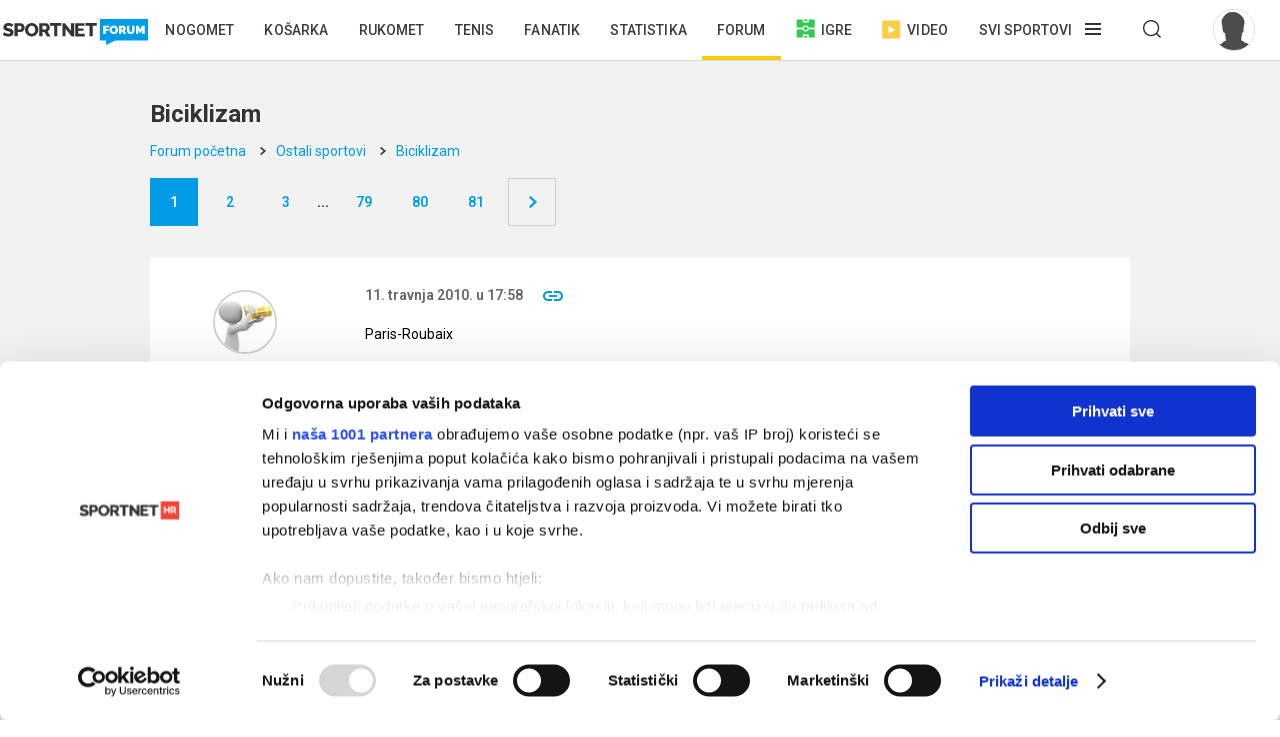

--- FILE ---
content_type: text/html; charset=utf-8
request_url: https://sportnet.hr/sportnetklub/ostali-sportovi-9/bicikla-184062/p1850045/
body_size: 11037
content:


<!DOCTYPE html>

<html lang="hr">
<head>
	<script id="Cookiebot" src="https://consent.cookiebot.com/uc.js" data-cbid="5e81e6d6-d96a-41f2-b99c-ca0cc7b113aa" data-framework="TCFv2.2" data-blockingmode="auto" data-consentmode-defaults="disabled" type="text/javascript"></script>
	<!--	<script data-cookieconsent="ignore">
			window.dataLayer = window.dataLayer || [];
			function gtag() {
				dataLayer.push(arguments);
			}
			gtag("consent", "default", {
				ad_personalization: "denied",
				ad_storage: "denied",
				ad_user_data: "denied",
				analytics_storage: "denied",
				functionality_storage: "denied",
				personalization_storage: "denied",
				security_storage: "granted",
				wait_for_update: 500,
			});
			gtag("set", "ads_data_redaction", true);
			gtag("set", "url_passthrough", true);
		</script>-->
	<title>Biciklizam - Forum - Sportnet.hr</title>
	<meta http-equiv="X-UA-Compatible" content="IE=Edge" />
	<meta charset="UTF-8" />
	<!--<meta name="viewport" content="width=device-width, initial-scale=1" />-->
	<meta name="viewport" content="initial-scale=1.0, width=device-width, maximum-scale=1, minimum-scale=1" />
	

	<meta name="facebook-domain-verification" content="33ooae9cixcdujsp5rt2vylkfx8kor" />


	<link rel="shortcut icon" type="image/x-icon" href="/favicon.ico?v=1" />

	<script async src="https://fundingchoicesmessages.google.com/i/pub-5697650263114374?ers=1" nonce="pBkm5S4If4lN4yZZm7qjBA"></script>
	<script nonce="pBkm5S4If4lN4yZZm7qjBA">(function () { function signalGooglefcPresent() { if (!window.frames['googlefcPresent']) { if (document.body) { const iframe = document.createElement('iframe'); iframe.style = 'width: 0; height: 0; border: none; z-index: -1000; left: -1000px; top: -1000px;'; iframe.style.display = 'none'; iframe.name = 'googlefcPresent'; document.body.appendChild(iframe); } else { setTimeout(signalGooglefcPresent, 0); } } } signalGooglefcPresent(); })();</script>

	<script async src="https://fundingchoicesmessages.google.com/i/pub-5697650263114374?ers=1" nonce="F0u/1iv01U9/4nzYiNScrg"></script>
	<script nonce="F0u/1iv01U9/4nzYiNScrg">(function () { function signalGooglefcPresent() { if (!window.frames['googlefcPresent']) { if (document.body) { const iframe = document.createElement('iframe'); iframe.style = 'width: 0; height: 0; border: none; z-index: -1000; left: -1000px; top: -1000px;'; iframe.style.display = 'none'; iframe.name = 'googlefcPresent'; document.body.appendChild(iframe); } else { setTimeout(signalGooglefcPresent, 0); } } } signalGooglefcPresent(); })();</script>

	<!-- default CSS -->
	<link type="text/css" rel="stylesheet" href="/static/css/Common/reset-min.css" />
	<link type="text/css" rel="stylesheet" href="/static/css/Common/reset-init.css" />

	<!-- fonts -->
	<link href='https://fonts.googleapis.com/css?family=Roboto:300,400,500,600,700,900&subset=latin-ext' rel='stylesheet' type='text/css'>
	<link href='https://fonts.googleapis.com/css?family=Merriweather:300,400,500,600,700,900&subset=latin-ext' rel='stylesheet' type='text/css'>
	<link href='https://fonts.googleapis.com/css?family=Raleway:300,400,500,600,700,900&subset=latin-ext' rel='stylesheet' type='text/css'>

	<!-- generic CSS -->
	<link type="text/css" rel="stylesheet" media="screen" href="/static/css/main.min.css?v=10a1a17g" />
	<link type="text/css" rel="stylesheet" media="screen" href="/static/css/common.min.css?v=10a1a17g" />
	<link type="text/css" rel="stylesheet" media="screen" href="/static/css/controls.min.css?v=10a1a17g" />

	<!-- other CSS -->
	
	<link href="/static/scripts/plugins/easy-autocomplete/easy-autocomplete.min.css" rel="stylesheet" type="text/css" />
	<link type="text/css" rel="stylesheet" media="screen" href="/static/css/pages/sportnetklub.min.css?v=11n15" />

		<link href="/static/scripts/tinymce_5/plugins/mention/autocomplete.css" rel="stylesheet" type="text/css" />
		<link href="/static/scripts/tinymce_5/plugins/mention/rte-content.css" rel="stylesheet" type="text/css" />


	<!-- responsive CSS -->
	<link type="text/css" rel="stylesheet" media="screen" href="/static/css/responsive.min.css?v=10a1a17g" />

	<!-- scripts -->
	<script src="https://code.jquery.com/jquery-3.7.1.min.js" integrity="sha256-/JqT3SQfawRcv/BIHPThkBvs0OEvtFFmqPF/lYI/Cxo=" crossorigin="anonymous"></script>
	<script src="/static/scripts/plugins/jquery.unobtrusive-ajax.min.js"></script>
	<script src="/static/scripts/plugins/jquery.waypoints.min.js"></script>
	<script src="/static/scripts/plugins/superfish/superfish.js?v=10a1a17g"></script>
	<script src="/static/scripts/plugins/autosize.min.js"></script>
	<script src="/static/scripts/plugins/jquery.scrollbar/jquery.scrollbar.min.js"></script>
	<link type="text/css" rel="stylesheet" media="screen" href="/static/scripts/plugins/jquery.scrollbar/jquery.scrollbar.css" />

	<!-- fancybox -->
	<script src="/static/scripts/plugins/fancybox2/jquery.fancybox.pack.js?v=2.1.5"></script>
	<link rel="stylesheet" type="text/css" href="/static/scripts/plugins/fancybox2/jquery.fancybox.css?v=2.1.5" media="screen" />
	<link rel="stylesheet" type="text/css" href="/static/scripts/plugins/fancybox2/helpers/jquery.fancybox-buttons.css?v=1.0.5" />
	<script src="/static/scripts/plugins/fancybox2/helpers/jquery.fancybox-buttons.js?v=1.0.5"></script>
	<link rel="stylesheet" type="text/css" href="/static/scripts/plugins/fancybox2/helpers/jquery.fancybox-thumbs.css?v=1.0.7" />
	<script src="/static/scripts/plugins/fancybox2/helpers/jquery.fancybox-thumbs.js?v=1.0.7"></script>
	<script src="/static/scripts/plugins/fancybox2/helpers/jquery.fancybox-media.js?v=1.0.6"></script>

	<!-- my scripts -->
	<script src="/static/scripts/common.js?v=10a1a17g"></script>
	<script src="/static/scripts/banners.js?v=10a1a17g"></script>


			


	<script>
		var w2g = w2g || {};
		w2g.hostname = 'sportnet.hr';
	</script>
	<script type="text/javascript" src="https://lib.wtg-ads.com/lib.min.js" async></script>

	<script async src="https://pagead2.googlesyndication.com/pagead/js/adsbygoogle.js?client=ca-pub-5697650263114374" crossorigin="anonymous"></script>



	<!--<script src="/static/scripts/gdpr.js"></script>-->
	<!-- linker -->
	<!--<script async src="https://linker.hr/lw.js"></script>-->
	<!-- Google Tag Manager -->

	<script>
		(function (w, d, s, l, i) {
			w[l] = w[l] || []; w[l].push({
				'gtm.start':
					new Date().getTime(), event: 'gtm.js'
			}); var f = d.getElementsByTagName(s)[0],
				j = d.createElement(s), dl = l != 'dataLayer' ? '&l=' + l : ''; j.async = true; j.src =
					'https://www.googletagmanager.com/gtm.js?id=' + i + dl; f.parentNode.insertBefore(j, f);
		})(window, document, 'script', 'dataLayer', 'GTM-M78ZSGG');</script>
	<!-- End Google Tag Manager -->
</head>
<body class=" fixedDesktop">

	



	<!-- Google Tag Manager (noscript) -->
	<noscript>
		<iframe src="https://www.googletagmanager.com/ns.html?id=GTM-M78ZSGG" height="0" width="0" style="display:none;visibility:hidden"></iframe>
	</noscript>
	<!-- End Google Tag Manager (noscript) -->

	<header class="snet">
		<div class="content">
				<div class="logo forum"><h1><a href="/" title="Sportnet"><img src="/static/images/logo_forum_01.svg" alt="Sportnet" /></a></h1></div>				
			<nav id="navClassic">
				<ul><li><a class="" href="/nogomet/" title="Nogomet">Nogomet</a></li><li><a class="" href="/kosarka/" title="Košarka">Košarka</a></li><li><a class="" href="/rukomet/" title="Rukomet">Rukomet</a></li><li><a class="" href="/tenis/" title="Tenis">Tenis</a></li><li><a class="" href="/fanatik/" title="Fanatik">Fanatik</a></li><li><a class="" href="/statistika/" title="Statistika">Statistika</a></li><li class="active"><a class="" href="/sportnetklub/" title="Forum">Forum</a></li><li class="igre"><a class="icon igre" href="/igre/" title="Igre"><img src="/static/images/icons/header_igre.svg" />Igre</a></li><li class="video"><a class="icon video" href="/video/" title="Video"><img src="/static/images/icons/header_video.svg" />Video</a></li><li class="menu hasdropdown"><div class="container"><span class="">Svi sportovi</span></div><div class="dropdown"><ul class="nav"><li class="onlymobile search">
<h2><i>Pretraživanje</i></h2>
<div class="dropdown">
<a href="/arhiva/">Arhiva tekstova</a><br />
<a href="/sportnetklub/pretraga/">Pretraga Sportnet foruma</a>
</div></li><li>
<!--<li class="onlymobile"><h2><a href="/fantasy/"><img src="/static/images/logo_menu_fantasy2024c.png" alt="SHNL Fantasy" style="display:inline-block;margin-top:7px;height:22px;" /></a></h2>
<h2 class="button red"><a href="https://shnlnagrade.hr/" target="_blank">SHNL nagrade</a></h2></li>--><li>
<h2><a href="/nogomet/">Nogomet</a><i></i></h2>
<div class="dropdown">
<a href="/nogomet/supersport-hnl/">SuperSport HNL</a><br />
<div class="onlydesktop"><a class="button red" href="https://shnlnagrade.hr/" target="_blank">SuperSport HNL nagrade</a><br /></div>
<a href="/nogomet/prva-nl/">SuperSport Prva NL</a><br />
<a href="/nogomet/druga-nl/">SuperSport Druga NL</a><br />
<a href="/nogomet/supersport-hrvatski-kup/">SuperSport Hrvatski kup</a><br />
<a href="/nogomet/europske-lige/engleska/">Engleska</a><br />
<a href="/nogomet/europske-lige/francuska/">Francuska</a><br />
<a href="/nogomet/europske-lige/italija/">Italija</a><br />
<a href="/nogomet/europske-lige/nizozemska/">Nizozemska</a><br />
<a href="/nogomet/europske-lige/njemacka/">Njemačka</a><br />
<a href="/nogomet/europske-lige/ostale-lige/">Ostale lige</a><br />
<a href="/nogomet/europske-lige/spanjolska/">Španjolska</a><br />
<a href="/nogomet/europski-kupovi/europska-liga/">Europska liga</a><br />
<a href="/nogomet/europski-kupovi/liga-prvaka/">Liga prvaka</a><br />
<a href="/nogomet/futsal/">Futsal</a><br />
<a href="/nogomet/nogometni-svijet/">Nogometni svijet</a><br />
<a href="/nogomet/reprezentacija/">Reprezentacija</a><br />
<a href="/nogomet/sp2022/">SP 2022.</a><br />
<a href="/nogomet/euro2024/">EURO 2024.</a>
<div class="onlydesktop">
<a class="button yellow" href="https://www.rezultati.com/" target="_blank">Rezultati uživo</a><br />
<a href="https://twitter.com/sportnet_HR" target="_blank">Sportnet@Twitter</a><br />
<a href="https://www.facebook.com/sportnet.hr/" target="_blank">Sportnet@Facebook</a>
</div>
</div>
</li><li>
<h2><a href="/kosarka/">Košarka</a><i></i></h2>
<div class="dropdown">
<a href="/kosarka/aba-liga/">ABA liga</a><br />
<a href="/kosarka/hkl/1-hkl/">SuperSport Premijer liga</a><br />
<a href="/kosarka/hkl/kup/">Kup "Krešimir Ćosić"</a><br />
<a href="/kosarka/reprezentacija/">Reprezentacija</a><br />
<a href="/kosarka/nba/">NBA</a><br />
<a href="/kosarka/europske-lige/">Europske lige</a><br />
<a href="/kosarka/europske-lige/francuska/">Francuska</a><br />
<a href="/kosarka/europske-lige/grcka/">Grčka</a><br />
<a href="/kosarka/europske-lige/italija/">Italija</a><br />
<a href="/kosarka/europske-lige/rusija/">Rusija</a><br />
<a href="/kosarka/europske-lige/spanjolska/">Španjolska</a><br />
<a href="/kosarka/europske-lige/ostale-lige/">Ostale lige</a><br />
<a href="/kosarka/europski-kupovi/fiba-liga-prvaka/">FIBA Liga prvaka</a><br />
<a href="/kosarka/europski-kupovi/euroliga/">Euroliga</a><br />
<a href="/kosarka/europski-kupovi/eurokup/">Eurokup</a><br />
<a href="/kosarka/kosarkaski-svijet/">Košarkaški svijet</a>
</div>
</li><li>
<h2><a href="/rukomet/">Rukomet</a><i></i></h2>
<div class="dropdown">
<a href="/rukomet/hrvatski-rukomet/premijer-liga/">Premijer liga</a><br />
<a href="/rukomet/hrvatski-rukomet/1-hrl-m/">1. HRL (M)</a><br />
<a href="/rukomet/hrvatski-rukomet/1-hrl-z/">1. HRL (Ž)</a><br />
<a href="/rukomet/hrvatski-rukomet/kup/">Hrvatski kup</a><br />
<a href="/rukomet/reprezentacija/">Reprezentacija</a><br />
<a href="/rukomet/regionalna-liga-m/">Regionalna liga (M)</a><br />
<a href="/rukomet/regionalna-liga-z/">Regionalna liga (Ž)</a><br />
<a href="/rukomet/europske-lige/">Europske lige</a><br />
<a href="/rukomet/europske-lige/francuska/">Francuska</a><br />
<a href="/rukomet/europske-lige/njemacka/">Njemačka</a><br />
<a href="/rukomet/europske-lige/spanjolska/">Španjolska</a><br />
<a href="/rukomet/europske-lige/ostale/">Ostale europske lige</a><br />
<a href="/rukomet/europski-kupovi/">Europski kupovi</a><br />
<a href="/rukomet/europski-kupovi/ehf-europska-liga/">EHF Europska liga</a><br />
<a href="/rukomet/europski-kupovi/ehf-europski-kup/">EHF Europski kup</a><br />
<a href="/rukomet/europski-kupovi/liga-prvaka/">Liga prvaka</a><br />
<a href="/rukomet/europski-kupovi/ostalo/">Ostali kupovi</a><br />
<a href="/rukomet/rukometni-svijet/">Rukometni svijet</a><br />
<a href="/rukomet/sp2025/">SP 2025.</a><br />
</div>
</li><li>
<h2><a href="/tenis/">Tenis</a><i></i></h2>
<div class="dropdown">
<a href="/tenis/atp-tour/">ATP Tour</a><br />
<a href="/tenis/wta-tour/">WTA Tour</a><br />
<a href="/tenis/davis-cup/fed-cup/">Davis Cup/Fed Cup</a><br />
<a href="/tenis/grand-slam/">Grand Slam</a><br />
<a href="/tenis/grand-slam/australian-open/">Australian Open</a><br />
<a href="/tenis/grand-slam/roland-garros/">Roland Garros</a><br />
<a href="/tenis/grand-slam/us-open/">US Open</a><br />
<a href="/tenis/grand-slam/wimbledon/">Wimbledon</a>
</div>
<h2><a href="/automoto/">Automoto</a><i></i></h2>
<div class="dropdown">
<a href="/automoto/formula-1/">Formula 1</a><br />
<a href="/automoto/motogp/">MotoGP</a><br />
<a href="/automoto/wrc/">WRC</a><br />
<a href="/automoto/wtcc/">WTCC</a><br />
<a href="/automoto/ostalo/">Ostalo</a>
</div>
<h2 class="onlydesktop"><a href="/fanatik/">Fanatik</a></h2>
<h2 class="onlydesktop"><a href="/igre/">Igre</a></h2>
<div class="onlydesktop" style="margin-top:4px;">
<!--<a class="button red upper" href="/fantasy/" target="_blank">SHNL Fantasy</a><br />-->
<a class="button orange" href="/pobjednicki-niz/" target="_blank">Pobjednički niz</a>
</div>
</li><li>
<h2><a href="/vodeni-sportovi/">Vodeni sportovi</a><i></i></h2>
<div class="dropdown">
<a href="/vodeni-sportovi/vaterpolo/reprezentacija/">Vaterpolska reprezentacija</a><br />
<a href="/vodeni-sportovi/vaterpolo/hvl/">HVL</a><br />
<a href="/vodeni-sportovi/vaterpolo/">Vaterpolo</a><br />
<a href="/vodeni-sportovi/jedrenje/">Jedrenje</a><br />
<a href="/vodeni-sportovi/plivanje/">Plivanje</a><br />
<a href="/vodeni-sportovi/veslanje/">Veslanje</a><br />
<a href="/vodeni-sportovi/ostalo/">Ostalo</a>
</div>
<h2><a href="/zimski-sportovi/">Zimski sportovi</a><i></i></h2>
<div class="dropdown">
<a href="/zimski-sportovi/alpsko-skijanje/">Alpsko skijanje</a><br />
<a href="/zimski-sportovi/alpsko-skijanje/svjetski-kup-m/">Svjetski kup (M)</a><br />
<a href="/zimski-sportovi/alpsko-skijanje/svjetski-kup-z/">Svjetski kup (Ž)</a><br />
<a href="/zimski-sportovi/hokej-na-ledu/">Hokej na ledu</a><br />
<a href="/zimski-sportovi/hokej-na-ledu/ebel/">EBEL</a><br />
<a href="/zimski-sportovi/hokej-na-ledu/hrvatski-hokej/">Hrvatski hokej</a><br />
<a href="/zimski-sportovi/hokej-na-ledu/khl/">KHL</a><br />
<a href="/zimski-sportovi/hokej-na-ledu/nhl/">NHL</a><br />
<a href="/zimski-sportovi/hokej-na-ledu/sp/">SP</a><br />
<a href="/zimski-sportovi/skijaski-skokovi/">Skijaški skokovi</a><br />
<a href="/zimski-sportovi/ostalo/">Ostalo</a>
</div>
</li><li>
<h2><a href="/ostali-sportovi/">Ostali sportovi</a><i></i></h2>
<div class="dropdown">
<a href="/ostali-sportovi/odbojka/">Odbojka</a><br />
<a href="/ostali-sportovi/odbojka/1a-liga-m/">1A liga (M)</a><br />
<a href="/ostali-sportovi/odbojka/1a-liga-z/">1A liga (Ž)</a><br />
<a href="/ostali-sportovi/odbojka/reprezentacija-m/">Reprezentacija (M)</a><br />
<a href="/ostali-sportovi/odbojka/reprezentacija-z/">Reprezentacija (Ž)</a><br />
<a href="/odbojka-na-pijesku/">Odbojka na pijesku</a><br />
<a href="/ostali-sportovi/atletika/">Atletika</a><br />
<a href="/ostali-sportovi/biciklizam/">Biciklizam</a><br />
<a href="/ostali-sportovi/borilacki/">Borilački sportovi</a><br />
<a href="/ostali-sportovi/ekstremni-sportovi/">Ekstremni sportovi</a><br />
<a href="/ostali-sportovi/football/">Football</a><br />
<a href="/ostali-sportovi/football/nfl/">Football - NFL</a><br />
<a href="/ostali-sportovi/gimnastika/">Gimnastika</a><br />
<a href="/ostali-sportovi/olimpijske-igre/">Olimpijske igre</a><br />
<a href="/ostali-sportovi/paraolimpijci/">Paraolimpijci</a><br />
<a href="/ostali-sportovi/stolni-tenis/">Stolni tenis</a><br />
<a href="/ostali-sportovi/ostalo/">Ostali sportovi</a><br />
<a href="/ostali-sportovi/ostalo/baseball/">Baseball</a><br />
<a href="/ostali-sportovi/ostalo/ostalo/">Ostalo</a><br />
<a href="/ostali-sportovi/ostalo/snooker/">Snooker</a>
</div></li><li class="onlymobile">
	<h2><a href="/fanatik/">Fanatik</a></h2>
	<h2><a href="/video">Video</a></h2>
	<h2><a href="/statistika/">Statistika</a></h2>
	<!--<h2><a href="https://www.super7.hr/?utm_source=sportnet&utm_medium=header" target="_blank"><img src="/static/images/logo_menu_super7.png" alt="Super7" style="display:inline-block;margin-top:6px;" /></a></h2>-->
	<h2><a href="/pobjednicki-niz/">Pobjednički niz</a></h2>
	<h2><a href="/sportnetklub/">Forum</a></h2>
	<h2 class="button yellow"><a href="https://www.rezultati.com/" target="_blank">Rezultati uživo</a></h2>
</li></ul></div></li><li class="menu hasdropdown"><div class="container"><span class=""></span></div><div class="dropdown"><ul class="nav"><li><h2>Pretraživanje</h2><div class="dropdown"><a href="/arhiva/">Arhiva tekstova</a><br /><a href="/sportnetklub/pretraga/">Pretraga Sportnet foruma</a></div></ul></div></li><li class="user offline"><a href="/sportnetklub/prijava-registracija/" title="Prijavi se!"><div class="avatar"><img src="/sportnetklub/avatars/avatar_default.jpg" alt="Prijavi se!" /></div></a></li></ul>
			</nav>
			<a id="simple-menu" href="#" title="Prikaži izbornik"></a>
			<div id="navMobileContainer">
				<nav id="navMobile"></nav>
				<div id="footerMobile">
					<div class="snet">
						<ul>
							<li><a href="https://twitter.com/sportnet_HR" target="_blank">Sportnet@Twitter</a></li>
							<li><a href="https://www.facebook.com/sportnet.hr/" target="_blank">Sportnet@Facebook</a></li>
							<li><a href="/sportnet/zastita-privatnosti/" target="_blank">Zaštita privatnosti</a></li>
							<li><a href="/sportnet/cookies/" target="_blank">Politika kolačića</a></li>
							<li><a href="/sportnet/kontakt/">Kontakt</a></li>
							<li><a href="/sportnet/marketing/">Marketing</a></li>
						</ul>
					</div>
				</div>
			</div>
		</div>
	</header>

	<div id="headerTrigger"></div>

		

	<main>
		


	<div class="st0">
		<div class="bannerSS marginBottom15"><div id="Billboard"></div></div><div class="bannerSS marginBottom15"><div id="mobile_top"></div></div>
	</div>

<div class="sportnetklub">
	<div class="st1">
		<!--<div style="background-color:#d80000;color:white;text-align:center;padding:20px;font-weight:bold;font-family:Roboto,Arial,sans-serif; margin-bottom:20px; line-height:22px;">Ispričavamo se na poteškoćama prilikom logiranja koje su nastale zbog tehničkih razloga.<br />Radimo na njihovom otklanjanju. Hvala na razumijevanju!</div>-->
		

<div class="page tema">
<h2>Biciklizam</h2><div class="breadcrumb"><ul><li><a href="/sportnetklub/">Forum početna</a></li><li><a href="/sportnetklub/ostali-sportovi-9/">Ostali sportovi</a></li><li><a href="/sportnetklub/ostali-sportovi-9/bicikla-184062/">Biciklizam</a></li></ul></div><div class="toolbar1"><div class="paging"> <span class="selectedPage">1</span><a href="/sportnetklub/ostali-sportovi-9/bicikla-184062/2/">2</a><a href="/sportnetklub/ostali-sportovi-9/bicikla-184062/3/">3</a> <div class="spacer">...</div> <a href="/sportnetklub/ostali-sportovi-9/bicikla-184062/79/">79</a><a href="/sportnetklub/ostali-sportovi-9/bicikla-184062/80/">80</a><a href="/sportnetklub/ostali-sportovi-9/bicikla-184062/81/">81</a><a class="next" href="/sportnetklub/ostali-sportovi-9/bicikla-184062/2/">&nbsp;</a></div></div><div class="forumTablica" style="border-bottom:4px solid #dedede;"><div class="row  first"><div class="cT1"><a class="porukaNavigator" id="poruka1849991"></a><div class="f3"><a href="/sportnetklub/profil/?id=2337" title="Profil korisnika: dadoo"><div class="avatar offline"><img src="/SportnetKlub/AvatarsCustom/_resized/2337_60_60_cut.jpg?dt=20180722132229" alt="dadoo" /></div></a><div class="profil">dadoo</div></div><div class="f1">Dokazano ovisan</div><ul class="stars"><li class="on"></li><li class="on"></li><li class="on"></li><li class="on"></li><li class="off"></li></ul><div class="f4">Pristupio: 14.06.2004.<br />Poruka: 12.963<br /></div></div><div class="cT2 hasToolbar"><div class="msgHeader">11. travnja 2010. u 17:58<a class="directlink" href="/sportnetklub/ostali-sportovi-9/bicikla-184062/p1849991/#poruka1849991" title="direktan link na ovu poruku"></a></div><div class="msg"><p>Paris-Roubaix</p>
<div> </div>
<div>Prvi Cancellara nakon sto je pobjegao nakon 50 km do svrsetka</div>
<div> </div>
<div>neznam jeli susjed </div>
<h1>JANEZ BRAJKOVIC bio tu</h1>
<div> </div><div class="edited">[uredio ian wright - 05. rujna 2021. u 21:51]</div></div><div class="signature siva">Audaces fortuna juvat</div><div class="toolbar"><div class="rating"><a title="Dobro je, sviđa mi se!" class="ratingUp" href="#" onclick="PostVote($(this), 1849991, 'up'); return false;"><i></i><span class="rating">0</span></a><a title="Užas, ne valja!"  class="ratingDown" href="#" onclick="PostVote($(this), 1849991, 'down'); return false;"><i></i><span class="rating">0</span></a></div></div></div></div><div class="row "><div class="cT1"><a class="porukaNavigator" id="poruka1850045"></a><div class="f3"><a href="/sportnetklub/profil/?id=3542" title="Profil korisnika: Konfuzije"><div class="avatar offline"><img src="/SportnetKlub/AvatarsCustom/_resized/3542_60_60_cut.jpg?dt=20180722132229" alt="Konfuzije" /></div></a><div class="profil">Konfuzije</div></div><div class="f1">Većinski vlasnik Foruma</div><ul class="stars"><li class="on"></li><li class="on"></li><li class="on"></li><li class="on"></li><li class="on"></li></ul><div class="f4">Pristupio: 20.11.2004.<br />Poruka: 24.200<br /></div></div><div class="cT2 hasToolbar"><div class="msgHeader">11. travnja 2010. u 18:36<a class="directlink" href="/sportnetklub/ostali-sportovi-9/bicikla-184062/p1850045/#poruka1850045" title="direktan link na ovu poruku"></a></div><div class="msg"><img alt="" src="smileys/smiley48.gif" /><br />
</div><div class="signature siva">227398</div><div class="toolbar"><div class="rating"><a title="Dobro je, sviđa mi se!" class="ratingUp" href="#" onclick="PostVote($(this), 1850045, 'up'); return false;"><i></i><span class="rating">0</span></a><a title="Užas, ne valja!"  class="ratingDown" href="#" onclick="PostVote($(this), 1850045, 'down'); return false;"><i></i><span class="rating">0</span></a></div></div></div></div><div class="row "><div class="cT1"><a class="porukaNavigator" id="poruka1850210"></a><div class="f3"><a href="/sportnetklub/profil/?id=2337" title="Profil korisnika: dadoo"><div class="avatar offline"><img src="/SportnetKlub/AvatarsCustom/_resized/2337_60_60_cut.jpg?dt=20180722132229" alt="dadoo" /></div></a><div class="profil">dadoo</div></div><div class="f1">Dokazano ovisan</div><ul class="stars"><li class="on"></li><li class="on"></li><li class="on"></li><li class="on"></li><li class="off"></li></ul><div class="f4">Pristupio: 14.06.2004.<br />Poruka: 12.963<br /></div></div><div class="cT2 hasToolbar"><div class="msgHeader">11. travnja 2010. u 20:09<a class="directlink" href="/sportnetklub/ostali-sportovi-9/bicikla-184062/p1850210/#poruka1850210" title="direktan link na ovu poruku"></a></div><div class="msg">  </div><div class="signature siva">Audaces fortuna juvat</div><div class="toolbar"><div class="rating"><a title="Dobro je, sviđa mi se!" class="ratingUp" href="#" onclick="PostVote($(this), 1850210, 'up'); return false;"><i></i><span class="rating">0</span></a><a title="Užas, ne valja!"  class="ratingDown" href="#" onclick="PostVote($(this), 1850210, 'down'); return false;"><i></i><span class="rating">0</span></a></div></div></div></div></div><div class="forumTablica"></div><div class="forumTablica"><div class="row banner"><div style="background-color:transparent;"><div><div class="bannerSS onlyMobile"><div id="Medium_rectangle"></div></div></div></div></div></div><div class="forumTablica"><div class="row "><div class="cT1"><a class="porukaNavigator" id="poruka1861766"></a><div class="f3"><a href="/sportnetklub/profil/?id=17273" title="Profil korisnika: baseggio"><div class="avatar offline"><img src="/SportnetKlub/AvatarsCustom/_resized/17273_60_60_cut.jpg?dt=20180722132229" alt="baseggio" /></div></a><div class="profil">baseggio</div></div><div class="f1">Dokazano ovisan</div><ul class="stars"><li class="on"></li><li class="on"></li><li class="on"></li><li class="on"></li><li class="off"></li></ul><div class="f4">Pristupio: 05.08.2009.<br />Poruka: 11.824<br /></div></div><div class="cT2 hasToolbar"><div class="msgHeader">25. travnja 2010. u 18:52<a class="directlink" href="/sportnetklub/ostali-sportovi-9/bicikla-184062/p1861766/#poruka1861766" title="direktan link na ovu poruku"></a></div><div class="msg">danas se A. Vinokourov vratio na najbolji mogući način, osvojio Liege - Bastogne - Liege, ispred Kologneva i Valverdea...<br />
jao, jedva čekam Giro...malo da se napokon uživa u brdskim etapama...<br />
</div><div class="toolbar"><div class="rating"><a title="Dobro je, sviđa mi se!" class="ratingUp" href="#" onclick="PostVote($(this), 1861766, 'up'); return false;"><i></i><span class="rating">0</span></a><a title="Užas, ne valja!"  class="ratingDown" href="#" onclick="PostVote($(this), 1861766, 'down'); return false;"><i></i><span class="rating">0</span></a></div></div></div></div><div class="row "><div class="cT1"><a class="porukaNavigator" id="poruka1886877"></a><div class="f3"><a href="/sportnetklub/profil/?id=17273" title="Profil korisnika: baseggio"><div class="avatar offline"><img src="/SportnetKlub/AvatarsCustom/_resized/17273_60_60_cut.jpg?dt=20180722132229" alt="baseggio" /></div></a><div class="profil">baseggio</div></div><div class="f1">Dokazano ovisan</div><ul class="stars"><li class="on"></li><li class="on"></li><li class="on"></li><li class="on"></li><li class="off"></li></ul><div class="f4">Pristupio: 05.08.2009.<br />Poruka: 11.824<br /></div></div><div class="cT2 hasToolbar"><div class="msgHeader">19. svibnja 2010. u 20:53<a class="directlink" href="/sportnetklub/ostali-sportovi-9/bicikla-184062/p1886877/#poruka1886877" title="direktan link na ovu poruku"></a></div><div class="msg">jel prati itko osim mene ovogodisnji Giro, evo naš kišerlovski je danas došao na 3 mjesto u ukupnom poretku, svaka čast, jedini problem mu je čini mi se kronometar, tu nije jako dobar, ali ostalo mu ide...<br />
</div><div class="toolbar"><div class="rating"><a title="Dobro je, sviđa mi se!" class="ratingUp" href="#" onclick="PostVote($(this), 1886877, 'up'); return false;"><i></i><span class="rating">0</span></a><a title="Užas, ne valja!"  class="ratingDown" href="#" onclick="PostVote($(this), 1886877, 'down'); return false;"><i></i><span class="rating">0</span></a></div></div></div></div></div><div class="forumTablica onlyMobile"><div class="row"><div style="padding:20px;"><div></div></div></div></div><div class="forumTablica"><div class="row "><div class="cT1"><a class="porukaNavigator" id="poruka1887408"></a><div class="f3"><a href="/sportnetklub/profil/?id=19549" title="Profil korisnika: prekro"><div class="avatar offline"><img src="/sportnetklub/avatars/bebac.jpg?dt=20180722132229" alt="prekro" /></div></a><div class="profil">prekro</div></div><div class="f1">Mali dioničar</div><ul class="stars"><li class="on"></li><li class="on"></li><li class="on"></li><li class="off"></li><li class="off"></li></ul><div class="f4">Pristupio: 14.01.2010.<br />Poruka: 5.575<br /></div></div><div class="cT2 hasToolbar"><div class="msgHeader">20. svibnja 2010. u 11:30<a class="directlink" href="/sportnetklub/ostali-sportovi-9/bicikla-184062/p1887408/#poruka1887408" title="direktan link na ovu poruku"></a></div><div class="msg"><div class="quote"><div class="quotetitle">baseggio22 je napisao/la:</div>jel prati itko osim mene ovogodisnji Giro, evo naš kišerlovski je danas došao na 3 mjesto u ukupnom poretku, svaka čast, jedini problem mu je čini mi se kronometar, tu nije jako dobar, ali ostalo mu ide...<br />
</div><div class="quote_expand">Vidi cijeli citat</div><br />
<br />
prati se, prati...<br />
<br />
odličan je kišerlovski! jučer je super iskoristio situaciju, a bio je jako dobar i na prvoj brdskoj etapi (završio par sekundi iza glavnih favorita)...<br />
<br />
mislim da ima dobre šanse ostat u TOP 5, ako ne pukne na nekoj etapi...
</div><div class="toolbar"><div class="rating"><a title="Dobro je, sviđa mi se!" class="ratingUp" href="#" onclick="PostVote($(this), 1887408, 'up'); return false;"><i></i><span class="rating">0</span></a><a title="Užas, ne valja!"  class="ratingDown" href="#" onclick="PostVote($(this), 1887408, 'down'); return false;"><i></i><span class="rating">0</span></a></div></div></div></div><div class="row "><div class="cT1"><a class="porukaNavigator" id="poruka1887414"></a><div class="f3"><a href="/sportnetklub/profil/?id=17273" title="Profil korisnika: baseggio"><div class="avatar offline"><img src="/SportnetKlub/AvatarsCustom/_resized/17273_60_60_cut.jpg?dt=20180722132229" alt="baseggio" /></div></a><div class="profil">baseggio</div></div><div class="f1">Dokazano ovisan</div><ul class="stars"><li class="on"></li><li class="on"></li><li class="on"></li><li class="on"></li><li class="off"></li></ul><div class="f4">Pristupio: 05.08.2009.<br />Poruka: 11.824<br /></div></div><div class="cT2 hasToolbar"><div class="msgHeader">20. svibnja 2010. u 11:35<a class="directlink" href="/sportnetklub/ostali-sportovi-9/bicikla-184062/p1887414/#poruka1887414" title="direktan link na ovu poruku"></a></div><div class="msg">pravi test ce biti 15 i 16 etapa, u 15 je cilj na famoznom monte zoncolanu, a u 16 je brdski kronometar, idu na kronplatz, tu ce se vidjeti tko je najjaci...nadam se i da ce kiserlovski biti tu dobar, a onda ni podij nije daleko...<br />
</div><div class="toolbar"><div class="rating"><a title="Dobro je, sviđa mi se!" class="ratingUp" href="#" onclick="PostVote($(this), 1887414, 'up'); return false;"><i></i><span class="rating">0</span></a><a title="Užas, ne valja!"  class="ratingDown" href="#" onclick="PostVote($(this), 1887414, 'down'); return false;"><i></i><span class="rating">0</span></a></div></div></div></div><div class="row "><div class="cT1"><a class="porukaNavigator" id="poruka1887798"></a><div class="f3"><a href="/sportnetklub/profil/?id=8550" title="Profil korisnika: Babangida"><div class="avatar offline"><img src="/SportnetKlub/AvatarsCustom/_resized/8550_60_60_cut.jpg?dt=20180722132229" alt="Babangida" /></div></a><div class="profil">Babangida</div></div><div class="f1">Dokazano ovisan</div><ul class="stars"><li class="on"></li><li class="on"></li><li class="on"></li><li class="on"></li><li class="off"></li></ul><div class="f4">Pristupio: 30.07.2006.<br />Poruka: 11.538<br /></div></div><div class="cT2 hasToolbar"><div class="msgHeader">20. svibnja 2010. u 17:28<a class="directlink" href="/sportnetklub/ostali-sportovi-9/bicikla-184062/p1887798/#poruka1887798" title="direktan link na ovu poruku"></a></div><div class="msg"><a href="http://vinovo.magnify.net/video/Robert-Kiserlovski/theater#theater_title">Kiserlovski treci - Giro</a><br />
<br />
Iako mediji posvecuju malu pozornost Kiserlovskom, ovo bi mogao jedan od najvecih poduhvata CRO sporta, biti ovako dobar u biciklizmu, gdje nasih do sada nije bilo ni medju prvih pitaj Boga koliko.. svaka cast<br />
Ja za Kiserlovskog nisam ni cuo do prije par dana, mislio sam po prezimenu da je naturalizirani Poljak, ali koliko citam momak je iz Rijeke<br />
Nakon uspjeha u gimnastici sad bi i u biciklizmu mogli imati nekoga tko ce se spominjati po Tour de Francevima, Giro d'Italijama i sl<br />
</div><div class="signature siva">Triba vratit Štimca!!!</div><div class="toolbar"><div class="rating"><a title="Dobro je, sviđa mi se!" class="ratingUp" href="#" onclick="PostVote($(this), 1887798, 'up'); return false;"><i></i><span class="rating">0</span></a><a title="Užas, ne valja!"  class="ratingDown" href="#" onclick="PostVote($(this), 1887798, 'down'); return false;"><i></i><span class="rating">0</span></a></div></div></div></div></div><div class="forumTablica tableArticles"><div class="row forumArticles"><div class="sectionReadMoreOuter"><div class="sectionReadMoreInner"><div class="art2r"><ul><li><div class="img"><a href="/vijesti/621833/ostali-sportovi-olimpijske-igre/pobunili-se-bivsi-talijanski-olimpijci-organizatori-zoi-ih-zaboravili-nema-postovanja-prema-nama-prvacima/" title="Pobunili se bivši talijanski olimpijci, organizatori ZOI ih 'zaboravili': 'Nema poštovanja prema nama prvacima'"><img src="/photos/_resized/523/31/0000000000523316_800_460_cut.jpg" alt="Pobunili se bivši talijanski olimpijci, organizatori ZOI ih 'zaboravili': 'Nema poštovanja prema nama prvacima'" /></a><h4>Olimpijske igre</h4></div><h3><a href="/vijesti/621833/ostali-sportovi-olimpijske-igre/pobunili-se-bivsi-talijanski-olimpijci-organizatori-zoi-ih-zaboravili-nema-postovanja-prema-nama-prvacima/" title="Pobunili se bivši talijanski olimpijci, organizatori ZOI ih 'zaboravili': 'Nema poštovanja prema nama prvacima'">Pobunili se bivši talijanski olimpijci, organizatori ZOI ih 'zaboravili': 'Nema poštovanja prema nama prvacima'</a></h3></li><li><div class="img"><a href="/vijesti/621608/ostali-sportovi-1a-liga-z/odbojkasice-mladosti-odigrale-sjajnu-utakmicu-i-svladale-poljski-radom-u-osmini-finala-cev-kupa/" title="Odbojkašice Mladosti odigrale sjajnu utakmicu i svladale poljski Radom u osmini finala CEV kupa"><img src="/photos/_resized/523/21/0000000000523216_800_460_cut.png" alt="Odbojkašice Mladosti odigrale sjajnu utakmicu i svladale poljski Radom u osmini finala CEV kupa" /></a><h4>Odbojka</h4></div><h3><a href="/vijesti/621608/ostali-sportovi-1a-liga-z/odbojkasice-mladosti-odigrale-sjajnu-utakmicu-i-svladale-poljski-radom-u-osmini-finala-cev-kupa/" title="Odbojkašice Mladosti odigrale sjajnu utakmicu i svladale poljski Radom u osmini finala CEV kupa">Odbojkašice Mladosti odigrale sjajnu utakmicu i svladale poljski Radom u osmini finala CEV kupa</a></h3></li><li><div class="img"><a href="/vijesti/621740/ostali-sportovi-odbojka/mladostasice-u-poljskoj-traze-potvrdu-prolaska-ne-idemo-po-dva-seta-zelimo-pobjedu/" title="Mladostašice u Poljskoj traže potvrdu prolaska: 'Ne idemo po dva seta, želimo pobjedu'"><img src="/photos/_resized/523/21/0000000000523216_800_460_cut.png" alt="Mladostašice u Poljskoj traže potvrdu prolaska: 'Ne idemo po dva seta, želimo pobjedu'" /></a><h4>Odbojka</h4></div><h3><a href="/vijesti/621740/ostali-sportovi-odbojka/mladostasice-u-poljskoj-traze-potvrdu-prolaska-ne-idemo-po-dva-seta-zelimo-pobjedu/" title="Mladostašice u Poljskoj traže potvrdu prolaska: 'Ne idemo po dva seta, želimo pobjedu'">Mladostašice u Poljskoj traže potvrdu prolaska: 'Ne idemo po dva seta, želimo pobjedu'</a></h3></li><li><div class="img"><a href="/vijesti/621704/ostali-sportovi-borilacki/filip-hrgovic-istaknuo-tri-imena-kao-potencijalne-sljedece-protivnike/" title="Filip Hrgović istaknuo tri imena kao potencijalne sljedeće protivnike"><img src="/photos/_resized/518/87/0000000000518874_800_460_cut.jpg" alt="Filip Hrgović istaknuo tri imena kao potencijalne sljedeće protivnike" /></a><h4>Borilački</h4></div><h3><a href="/vijesti/621704/ostali-sportovi-borilacki/filip-hrgovic-istaknuo-tri-imena-kao-potencijalne-sljedece-protivnike/" title="Filip Hrgović istaknuo tri imena kao potencijalne sljedeće protivnike">Filip Hrgović istaknuo tri imena kao potencijalne sljedeće protivnike</a></h3></li></ul></div></div></div></div></div><div class="forumTablica"><div class="row"><div style="padding:20px;"><div></div></div></div></div><div class="forumTablica"><div class="row "><div class="cT1"><a class="porukaNavigator" id="poruka1887811"></a><div class="f3"><a href="/sportnetklub/profil/?id=17273" title="Profil korisnika: baseggio"><div class="avatar offline"><img src="/SportnetKlub/AvatarsCustom/_resized/17273_60_60_cut.jpg?dt=20180722132229" alt="baseggio" /></div></a><div class="profil">baseggio</div></div><div class="f1">Dokazano ovisan</div><ul class="stars"><li class="on"></li><li class="on"></li><li class="on"></li><li class="on"></li><li class="off"></li></ul><div class="f4">Pristupio: 05.08.2009.<br />Poruka: 11.824<br /></div></div><div class="cT2 hasToolbar"><div class="msgHeader">20. svibnja 2010. u 17:48<a class="directlink" href="/sportnetklub/ostali-sportovi-9/bicikla-184062/p1887811/#poruka1887811" title="direktan link na ovu poruku"></a></div><div class="msg">ja pratim biciklizam posljednjih 10-ak godina, i naši su imali uspjeha na utrkama nižih kategorija, ali ovo je prvi puta da se jedan naš biciklist nalazi u top 5 jednog grand toura...<br />
prije nekoliko godina vladimir miholjević je završio na giru kao 17., što je naš najveći uspjeh...<br />
<br />
ajnmo roberte po ukupnu pobjedu, hebeš bassa i nibalija nek oni sad rade za tebe <img alt="" src="smileys/smiley2.gif" />...<br />
</div><div class="toolbar"><div class="rating"><a title="Dobro je, sviđa mi se!" class="ratingUp" href="#" onclick="PostVote($(this), 1887811, 'up'); return false;"><i></i><span class="rating">0</span></a><a title="Užas, ne valja!"  class="ratingDown" href="#" onclick="PostVote($(this), 1887811, 'down'); return false;"><i></i><span class="rating">0</span></a></div></div></div></div><div class="row  last"><div class="cT1"><a class="porukaNavigator" id="poruka1888194"></a><div class="f3"><a href="/sportnetklub/profil/?id=1403" title="Profil korisnika: Kauboj"><div class="avatar offline"><img src="/SportnetKlub/AvatarsCustom/_resized/1403_60_60_cut.jpg?dt=20180722132229" alt="Kauboj" /></div></a><div class="profil">Kauboj</div></div><div class="f1">Većinski vlasnik Foruma</div><ul class="stars"><li class="on"></li><li class="on"></li><li class="on"></li><li class="on"></li><li class="on"></li></ul><div class="f4">Pristupio: 30.12.2003.<br />Poruka: 22.210<br /></div></div><div class="cT2 hasToolbar"><div class="msgHeader">21. svibnja 2010. u 03:55<a class="directlink" href="/sportnetklub/ostali-sportovi-9/bicikla-184062/p1888194/#poruka1888194" title="direktan link na ovu poruku"></a></div><div class="msg">Floyd Landis priznao EPO doping u 2003, i optužio Armstronga za isto...<br />
</div><div class="signature siva">I am going to space, and when I come back I have to pick up poodle crap.</div><div class="toolbar"><div class="rating"><a title="Dobro je, sviđa mi se!" class="ratingUp" href="#" onclick="PostVote($(this), 1888194, 'up'); return false;"><i></i><span class="rating">0</span></a><a title="Užas, ne valja!"  class="ratingDown" href="#" onclick="PostVote($(this), 1888194, 'down'); return false;"><i></i><span class="rating">0</span></a></div></div></div></div></div><div class="toolbar2"><div class="paging"> <span class="selectedPage">1</span><a href="/sportnetklub/ostali-sportovi-9/bicikla-184062/2/">2</a><a href="/sportnetklub/ostali-sportovi-9/bicikla-184062/3/">3</a> <div class="spacer">...</div> <a href="/sportnetklub/ostali-sportovi-9/bicikla-184062/79/">79</a><a href="/sportnetklub/ostali-sportovi-9/bicikla-184062/80/">80</a><a href="/sportnetklub/ostali-sportovi-9/bicikla-184062/81/">81</a><a class="next" href="/sportnetklub/ostali-sportovi-9/bicikla-184062/2/">&nbsp;</a></div></div><div class="breadcrumb"><ul><li><a href="/sportnetklub/">Forum početna</a></li><li><a href="/sportnetklub/ostali-sportovi-9/">Ostali sportovi</a></li><li><a href="/sportnetklub/ostali-sportovi-9/bicikla-184062/">Biciklizam</a></li></ul></div>


	<div style="margin-top:20px;"><div id="midasWidget__10460" class="bannerMidas"></div></div><div><div class="bannerSS marginTop15"><div id="Billboard3"></div></div><div class="bannerSS marginTop15"><div id="Medium_rectangle2"></div></div></div>
</div>

	</div>
		<div class="st2">

			<div class="tabbedContent">
<div class="tabs"><ul><li class="active" data-content="tabContent_1_1">Najnovije</li><li data-content="tabContent_1_2">Najčitanije</li></ul></div><div class="tabsContent">
<div class="active" id="tabContent_1_1"><div class="articleListContainer"><ul><li class="withphoto"><a href="/vijesti/621833/ostali-sportovi-olimpijske-igre/pobunili-se-bivsi-talijanski-olimpijci-organizatori-zoi-ih-zaboravili-nema-postovanja-prema-nama-prvacima/" title="Pobunili se bivši talijanski olimpijci, organizatori ZOI ih 'zaboravili': 'Nema poštovanja prema nama prvacima'" class="track_click_forum"><div class="img"><img src="/photos/_resized/523/31/0000000000523316_400_230_cut.jpg" alt="Pobunili se bivši talijanski olimpijci, organizatori ZOI ih 'zaboravili': 'Nema poštovanja prema nama prvacima'" /></div><div class="text"><h3>Pobunili se bivši talijanski olimpijci, organizatori ZOI ih 'zaboravili': 'Nema poštovanja prema nama prvacima'</h3><h4><span class="timespan">10 sati<b>&bull;</b></span>Olimpijske igre</h4></div></a></li><li class="withphoto"><a href="/vijesti/621821/ostali-sportovi-olimpijske-igre/milijun-ulaznica-za-olimpijske-igre-2028-godine-bit-ce-po-cijeni-od-28-dolara/" title="Milijun ulaznica za Olimpijske igre 2028. godine bit će po cijeni od 28 dolara" class="track_click_forum"><div class="img"><img src="/photos/_resized/514/01/0000000000514016_400_230_cut.jpg" alt="Milijun ulaznica za Olimpijske igre 2028. godine bit će po cijeni od 28 dolara" /></div><div class="text"><h3>Milijun ulaznica za Olimpijske igre 2028. godine bit će po cijeni od 28 dolara</h3><h4><span class="timespan">13 sati<b>&bull;</b></span>Olimpijske igre</h4></div></a></li><li class="withphoto"><a href="/vijesti/621806/ostali-sportovi-1a-liga-z/igor-arbutina-preuzeo-ribolu-ne-zelim-davati-velike-najave-zelja-je-da-budemo-konkurentni/" title="Igor Arbutina preuzeo Ribolu: 'Ne želim davati velike najave, želja je da budemo konkurentni'" class="track_click_forum"><div class="img"><img src="/photos/_resized/523/30/0000000000523307_400_230_cut.jpg" alt="Igor Arbutina preuzeo Ribolu: 'Ne želim davati velike najave, želja je da budemo konkurentni'" /></div><div class="text"><h3>Igor Arbutina preuzeo Ribolu: 'Ne želim davati velike najave, želja je da budemo konkurentni'</h3><h4><span class="timespan">21 sat<b>&bull;</b></span>Odbojka</h4></div></a></li><li class="withphoto"><a href="/vijesti/621798/ostali-sportovi-1a-liga-z/odbojkasice-mladosti-u-tijesnom-dvoboju-protiv-poljakinja-eliminirane-nakon-zlatnog-seta/" title="Odbojkašice Mladosti u tijesnom dvoboju protiv Poljakinja eliminirane nakon zlatnog seta" class="track_click_forum"><div class="img"><img src="/photos/_resized/523/21/0000000000523216_400_230_cut.png" alt="Odbojkašice Mladosti u tijesnom dvoboju protiv Poljakinja eliminirane nakon zlatnog seta" /></div><div class="text"><h3>Odbojkašice Mladosti u tijesnom dvoboju protiv Poljakinja eliminirane nakon zlatnog seta</h3><h4><span class="timespan">1 dan<b>&bull;</b></span>Odbojka</h4></div></a></li><li class="withphoto"><a href="/vijesti/621740/ostali-sportovi-odbojka/mladostasice-u-poljskoj-traze-potvrdu-prolaska-ne-idemo-po-dva-seta-zelimo-pobjedu/" title="Mladostašice u Poljskoj traže potvrdu prolaska: 'Ne idemo po dva seta, želimo pobjedu'" class="track_click_forum"><div class="img"><img src="/photos/_resized/523/21/0000000000523216_400_230_cut.png" alt="Mladostašice u Poljskoj traže potvrdu prolaska: 'Ne idemo po dva seta, želimo pobjedu'" /></div><div class="text"><h3>Mladostašice u Poljskoj traže potvrdu prolaska: 'Ne idemo po dva seta, želimo pobjedu'</h3><h4><span class="timespan">2 dana<b>&bull;</b></span>Odbojka</h4></div></a></li><li class="withphoto"><a href="/vijesti/621704/ostali-sportovi-borilacki/filip-hrgovic-istaknuo-tri-imena-kao-potencijalne-sljedece-protivnike/" title="Filip Hrgović istaknuo tri imena kao potencijalne sljedeće protivnike" class="track_click_forum"><div class="img"><img src="/photos/_resized/518/87/0000000000518874_400_230_cut.jpg" alt="Filip Hrgović istaknuo tri imena kao potencijalne sljedeće protivnike" /></div><div class="text"><h3>Filip Hrgović istaknuo tri imena kao potencijalne sljedeće protivnike</h3><h4><span class="timespan">3 dana<b>&bull;</b></span>Borilački</h4></div></a></li><li class="withphoto"><a href="/vijesti/621687/ostali-sportovi-borilacki/petar-milas-nokautom-u-desetoj-rundi-porazio-granita-shalu-i-osvojio-ibf-international-titulu/" title="Petar Milas nokautom u desetoj rundi porazio Granita Shalu i osvojio IBF International titulu" class="track_click_forum"><div class="img"><img src="/photos/_resized/490/55/0000000000490552_400_230_cut.jpg" alt="Petar Milas nokautom u desetoj rundi porazio Granita Shalu i osvojio IBF International titulu" /></div><div class="text"><h3>Petar Milas nokautom u desetoj rundi porazio Granita Shalu i osvojio IBF International titulu</h3><h4><span class="timespan">3 dana<b>&bull;</b></span>Borilački</h4></div></a></li><li class="withphoto"><a href="/vijesti/621608/ostali-sportovi-1a-liga-z/odbojkasice-mladosti-odigrale-sjajnu-utakmicu-i-svladale-poljski-radom-u-osmini-finala-cev-kupa/" title="Odbojkašice Mladosti odigrale sjajnu utakmicu i svladale poljski Radom u osmini finala CEV kupa" class="track_click_forum"><div class="img"><img src="/photos/_resized/523/21/0000000000523216_400_230_cut.png" alt="Odbojkašice Mladosti odigrale sjajnu utakmicu i svladale poljski Radom u osmini finala CEV kupa" /></div><div class="text"><h3>Odbojkašice Mladosti odigrale sjajnu utakmicu i svladale poljski Radom u osmini finala CEV kupa</h3><h4><span class="timespan">6 dana<b>&bull;</b></span>Odbojka</h4></div></a></li></ul></div></div>
<div id="tabContent_1_2"><div class="articleListContainer"><ul><li class="withphoto"><a href="/vijesti/621805/nogomet-nogometni-svijet/hoce-li-nigerijski-super-orlovi-poletjeti-do-finala-ili-ce-ih-lavovi-atlasa-prizemljiti/" title="Hoće li nigerijski Super Orlovi poletjeti do finala ili će ih Lavovi Atlasa prizemljiti?" class="track_click_forum"><div class="img"><img src="/photos/_resized/523/23/0000000000523235_400_230_cut.jpg" alt="Hoće li nigerijski Super Orlovi poletjeti do finala ili će ih Lavovi Atlasa prizemljiti?" /></div><div class="text"><h3>Hoće li nigerijski Super Orlovi poletjeti do finala ili će ih Lavovi Atlasa prizemljiti?</h3><h4><span class="timespan">21 sat<b>&bull;</b></span>Nogomet</h4></div></a></li><li class="withphoto"><a href="/vijesti/621814/nogomet-nogometni-svijet/repriza-finala-afcon-a-iz-2022-godine-senegal-i-egipat-u-direktnom-dvoboju-za-zavrsnicu/" title="Repriza finala AFCON-a iz 2022. godine, Senegal i Egipat u direktnom dvoboju za završnicu" class="track_click_forum"><div class="img"><img src="/photos/_resized/523/24/0000000000523249_400_230_cut.jpg" alt="Repriza finala AFCON-a iz 2022. godine, Senegal i Egipat u direktnom dvoboju za završnicu" /></div><div class="text"><h3>Repriza finala AFCON-a iz 2022. godine, Senegal i Egipat u direktnom dvoboju za završnicu</h3><h4><span class="timespan">17 sati<b>&bull;</b></span>Nogomet</h4></div></a></li><li class="withphoto"><a href="/vijesti/621809/nogomet-engleska/londonski-derbi-u-polufinalu-efl-kupa-arsenal-gostuje-u-prvom-dvoboju/" title="Londonski derbi u polufinalu EFL kupa, Arsenal gostuje u prvom dvoboju" class="track_click_forum"><div class="img"><img src="/photos/_resized/523/13/0000000000523135_400_230_cut.jpg" alt="Londonski derbi u polufinalu EFL kupa, Arsenal gostuje u prvom dvoboju" /></div><div class="text"><h3>Londonski derbi u polufinalu EFL kupa, Arsenal gostuje u prvom dvoboju</h3><h4><span class="timespan">19 sati<b>&bull;</b></span>Nogomet</h4></div></a></li><li class="withphoto"><a href="/vijesti/621810/nogomet-supersport-hnl/teo-barisic-sluzbeno-u-rijeci-na-terenu-sam-pas-koji-daje-sve-od-sebe/" title="Teo Barišić službeno u Rijeci: 'Na terenu sam 'pas' koji daje sve od sebe'" class="track_click_forum"><div class="img"><img src="/photos/_resized/523/30/0000000000523308_400_230_cut.png" alt="Teo Barišić službeno u Rijeci: 'Na terenu sam 'pas' koji daje sve od sebe'" /></div><div class="text"><h3>Teo Barišić službeno u Rijeci: 'Na terenu sam 'pas' koji daje sve od sebe'</h3><h4><span class="timespan">19 sati<b>&bull;</b></span>Nogomet</h4></div></a></li><li class="withphoto"><a href="/vijesti/621818/nogomet-supersport-hnl/svetina-kao-glavni-tajnik-ne-zelim-biti-sredstvo-kojim-se-pokusava-narusiti-jedinstvo-i-ukaljati-ugled/" title="Svetina: 'Kao glavni tajnik, ne želim biti sredstvo kojim se pokušava narušiti jedinstvo i ukaljati ugled'" class="track_click_forum"><div class="img"><img src="/photos/_resized/523/31/0000000000523310_400_230_cut.jpg" alt="Svetina: 'Kao glavni tajnik, ne želim biti sredstvo kojim se pokušava narušiti jedinstvo i ukaljati ugled'" /></div><div class="text"><h3>Svetina: 'Kao glavni tajnik, ne želim biti sredstvo kojim se pokušava narušiti jedinstvo i ukaljati ugled'</h3><h4><span class="timespan">14 sati<b>&bull;</b></span>Nogomet</h4></div></a></li><li class="withphoto"><a href="/vijesti/621839/nogomet-njemacka/raspolozeni-kramaric-do-hat-tricka-vec-u-prvom-poluvremenu/" title="Raspoloženi Kramarić do hat-tricka već u prvom poluvremenu!" class="track_click_forum"><div class="img"><img src="/photos/_resized/521/05/0000000000521053_400_230_cut.jpg" alt="Raspoloženi Kramarić do hat-tricka već u prvom poluvremenu!" /></div><div class="text"><h3>Raspoloženi Kramarić do hat-tricka već u prvom poluvremenu!</h3><h4><span class="timespan">8 sati<b>&bull;</b></span>Nogomet</h4></div></a></li><li class="withphoto"><a href="/vijesti/621830/nogomet-supersport-hnl/varazdinci-remizirali-protiv-momcadi-koja-nastupa-u-ligi-prvaka/" title="Varaždinci remizirali protiv momčadi koja nastupa u Ligi prvaka" class="track_click_forum"><div class="img"><img src="/photos/_resized/522/94/0000000000522940_400_230_cut.jpg" alt="Varaždinci remizirali protiv momčadi koja nastupa u Ligi prvaka" /></div><div class="text"><h3>Varaždinci remizirali protiv momčadi koja nastupa u Ligi prvaka</h3><h4><span class="timespan">10 sati<b>&bull;</b></span>Nogomet</h4></div></a></li><li class="withphoto"><a href="/vijesti/621834/nogomet-supersport-hnl/lokomotiva-bez-finala-arena-kupa-velez-slavio-i-borit-ce-se-za-trofej-s-vukovarom/" title="Lokomotiva bez finala Arena kupa, Velež slavio i borit će se za trofej s Vukovarom" class="track_click_forum"><div class="img"><img src="/photos/_resized/501/49/0000000000501493_400_230_cut.jpg" alt="Lokomotiva bez finala Arena kupa, Velež slavio i borit će se za trofej s Vukovarom" /></div><div class="text"><h3>Lokomotiva bez finala Arena kupa, Velež slavio i borit će se za trofej s Vukovarom</h3><h4><span class="timespan">9 sati<b>&bull;</b></span>Nogomet</h4></div></a></li></ul></div></div>
</div>
</div>


			<div class="bannerSS marginTop15"><div id="Half_page2"></div></div>


				<div class="pravilakoristenja"><h3><a class="button" href="/sportnetklub/pravila-koristenja/">Pravila korištenja</a></h3></div>

		</div>
	<div class="clear"></div>
</div>













	</main>
	<div id="overlay"></div>
	<div id="overlayPopup"></div>
	<div id="overlay2"></div>

	
<div class="bannerSS"><div id="Floater"></div></div><div class="bannerSS"><div id="out_of_page_mobile"></div></div>

				<footer class="wide">
					<div class="content">
						<div class="logo"><a href="/"><img src="/static/images/logo_snet_02.png" alt="Sportnet" /></a></div>
						<div class="subpages">
							<ul>
								<li><a href="/nogomet/" title="Nogomet">Nogomet</a></li>
								<li><a href="/kosarka/" title="Košarka">Košarka</a></li>
								<li><a href="/rukomet/" title="Rukomet">Rukomet</a></li>
								<li><a href="/tenis/" title="Tenis">Tenis</a></li>
								<li><a href="/vodeni-sportovi/" title="Vodeni sportovi">Vodeni sportovi</a></li>
								<li><a href="/zimski-sportovi/" title="Zimski sportovi">Zimski sportovi</a></li>
								<li><a href="/automoto/" title="Automoto">Automoto</a></li>
								<li><a href="/fanatik/" title="Fanatik">Fanatik</a></li>
								<li><a href="/ostali-sportovi/" title="Ostali sportovi">Ostali sportovi</a></li>
							</ul>
						</div>
						<div class="links">
							<ul>
								<li><a href="/sportnet/zastita-privatnosti/" target="_blank">Zaštita privatnosti</a></li>
								<li><a href="/sportnet/cookies/" target="_blank">Politika kolačića</a></li>
								<li><a href="/sportnet/kontakt/">Kontakt</a></li>
								<li><a href="/sportnet/marketing/">Marketing</a></li>
							</ul>
						</div>
						<div class="social">
							<ul>
								<li><a href="https://twitter.com/sportnet_HR" target="_blank" title="Sportnet@Twitter"><img src="/static/images/icons/social_twitter.svg" alt="Sportnet@Twitter" /></a></li>
								<li><a href="https://www.facebook.com/sportnet.hr/" target="_blank" title="Sportnet@Facebook"><img src="/static/images/icons/social_facebook.svg" alt="Sportnet@Facebook" /></a></li>
							</ul>
						</div>
					</div>
				</footer>

	<!-- my language strings -->
	<script>
	</script>

	
	<script>
		var iTinyMceVersion = 5;
	</script>

	<script async src="https://platform.twitter.com/widgets.js" charset="utf-8"></script>
	<script async defer src="https://platform.instagram.com/en_US/embeds.js"></script>

	<script async src="https://platform.twitter.com/widgets.js" charset="utf-8"></script>

		<style type="text/css">
		</style>
		<script src="/static/scripts/tinymce_5/tinymce.min.js?v=2"></script>
		<script src="/static/scripts/plugins/easy-autocomplete/jquery.easy-autocomplete.min.js"></script>
		<script src="/static/scripts/pages/sportnetklub.js?v=11j2"></script>


	


	<!-- end my scripts -->
	<!-- gemius -->

	<script>
		//DeleteExtraBanners();
	</script>

	<script async src="https://cdn2.midas-network.com/Scripts/midasWidget-22-118-10924-10460-10923.js"></script>
	<script async src="https://cdn2.midas-network.com/Scripts/midasWidget-9-1660-10925.js"></script>

	<script src="https://cdn.krakenoptimize.com/setup/get/0150d8e0-0845-47d7-b032-08db7b8bce09" async="async" type="text/javascript"></script>
<script defer src="https://static.cloudflareinsights.com/beacon.min.js/vcd15cbe7772f49c399c6a5babf22c1241717689176015" integrity="sha512-ZpsOmlRQV6y907TI0dKBHq9Md29nnaEIPlkf84rnaERnq6zvWvPUqr2ft8M1aS28oN72PdrCzSjY4U6VaAw1EQ==" data-cf-beacon='{"version":"2024.11.0","token":"008a0aa7ca164f0c86cfbc1b6b8e05f5","r":1,"server_timing":{"name":{"cfCacheStatus":true,"cfEdge":true,"cfExtPri":true,"cfL4":true,"cfOrigin":true,"cfSpeedBrain":true},"location_startswith":null}}' crossorigin="anonymous"></script>
</body>
</html>


--- FILE ---
content_type: text/css
request_url: https://sportnet.hr/static/scripts/plugins/easy-autocomplete/easy-autocomplete.min.css
body_size: 851
content:
@charset "UTF-8";.easy-autocomplete{position:relative;}.easy-autocomplete input:hover,.easy-autocomplete input:focus{box-shadow:none;}.easy-autocomplete a{display:block;}.easy-autocomplete.eac-blue-light input:hover,.easy-autocomplete.eac-blue-light input:focus{border-color:#66afe9;box-shadow:0 1px 1px rgba(0,0,0,.075) inset,0 0 8px rgba(102,175,233,.6);}.easy-autocomplete.eac-blue-light ul{border-color:#66afe9;box-shadow:0 1px 1px rgba(0,0,0,.075) inset,0 0 8px rgba(102,175,233,.6);}.easy-autocomplete.eac-blue-light ul li,.easy-autocomplete.eac-blue-light ul .eac-category{border-color:#66afe9;}.easy-autocomplete.eac-blue-light ul li.selected,.easy-autocomplete.eac-blue-light ul .eac-category.selected{background-color:#ecf5fc;}.easy-autocomplete.eac-green-light input:hover,.easy-autocomplete.eac-green-light input:focus{border-color:#41db00;box-shadow:0 1px 1px rgba(0,0,0,.075) inset,0 0 8px rgba(146,237,107,.6);}.easy-autocomplete.eac-green-light ul{border-color:#41db00;box-shadow:0 1px 1px rgba(0,0,0,.075) inset,0 0 8px rgba(146,237,107,.6);}.easy-autocomplete.eac-green-light ul li,.easy-autocomplete.eac-green-light ul .eac-category{border-color:#41db00;}.easy-autocomplete.eac-green-light ul li.selected,.easy-autocomplete.eac-green-light ul .eac-category.selected{background-color:#9eff75;}.easy-autocomplete.eac-red-light input:hover,.easy-autocomplete.eac-red-light input:focus{border-color:#ff5b5b;box-shadow:0 1px 1px rgba(0,0,0,.075) inset,0 0 8px rgba(255,90,90,.6);}.easy-autocomplete.eac-red-light ul{border-color:#ff5b5b;box-shadow:0 1px 1px rgba(0,0,0,.075) inset,0 0 8px rgba(255,90,90,.6);}.easy-autocomplete.eac-red-light ul li,.easy-autocomplete.eac-red-light ul .eac-category{border-color:#ff5b5b;}.easy-autocomplete.eac-red-light ul li.selected,.easy-autocomplete.eac-red-light ul .eac-category.selected{background-color:#ff8e8e;}.easy-autocomplete.eac-yellow-light input:hover,.easy-autocomplete.eac-yellow-light input:focus{border-color:#ffdb00;box-shadow:0 1px 1px rgba(0,0,0,.075) inset,0 0 8px rgba(255,231,84,.6);}.easy-autocomplete.eac-yellow-light ul{border-color:#ffdb00;box-shadow:0 1px 1px rgba(0,0,0,.075) inset,0 0 8px rgba(255,231,84,.6);}.easy-autocomplete.eac-yellow-light ul li,.easy-autocomplete.eac-yellow-light ul .eac-category{border-color:#ffdb00;}.easy-autocomplete.eac-yellow-light ul li.selected,.easy-autocomplete.eac-yellow-light ul .eac-category.selected{background-color:#ffe233;}.easy-autocomplete.eac-dark-light input:hover,.easy-autocomplete.eac-dark-light input:focus{border-color:#333;box-shadow:0 1px 1px rgba(0,0,0,.075) inset,0 0 8px rgba(55,55,55,.6);}.easy-autocomplete.eac-dark-light ul{border-color:#333;box-shadow:0 1px 1px rgba(0,0,0,.075) inset,0 0 8px rgba(55,55,55,.6);}.easy-autocomplete.eac-dark-light ul li,.easy-autocomplete.eac-dark-light ul .eac-category{border-color:#333;}.easy-autocomplete.eac-dark-light ul li.selected,.easy-autocomplete.eac-dark-light ul .eac-category.selected{background-color:#4d4d4d;color:#fff;}.easy-autocomplete.eac-dark{color:#fff;}.easy-autocomplete.eac-dark input{background-color:#404040;border-radius:4px;box-shadow:0;color:#f6f6f6;}.easy-autocomplete.eac-dark input:hover,.easy-autocomplete.eac-dark input:focus{border-color:#333;box-shadow:0;}.easy-autocomplete.eac-dark ul{border-color:#333;}.easy-autocomplete.eac-dark ul li,.easy-autocomplete.eac-dark ul .eac-category{background-color:#404040;border-color:#333;}.easy-autocomplete.eac-dark ul li.selected,.easy-autocomplete.eac-dark ul .eac-category.selected{background-color:#737373;color:#f6f6f6;}.easy-autocomplete.eac-dark-glass{color:#fff;}.easy-autocomplete.eac-dark-glass input{background-color:rgba(0,0,0,.8);border-radius:4px;box-shadow:0;color:#f6f6f6;}.easy-autocomplete.eac-dark-glass input:hover,.easy-autocomplete.eac-dark-glass input:focus{border-color:rgba(0,0,0,.8);box-shadow:0;}.easy-autocomplete.eac-dark-glass ul{border-color:rgba(0,0,0,.8);}.easy-autocomplete.eac-dark-glass ul li,.easy-autocomplete.eac-dark-glass ul .eac-category{background-color:rgba(0,0,0,.8);border-color:rgba(0,0,0,.8);}.easy-autocomplete.eac-dark-glass ul li.selected,.easy-autocomplete.eac-dark-glass ul .eac-category.selected{background-color:rgba(64,64,64,.8);color:#f6f6f6;}.easy-autocomplete.eac-dark-glass ul li:last-child,.easy-autocomplete.eac-dark-glass ul .eac-category:last-child{border-radius:0 0 4px 4px;}.easy-autocomplete.eac-blue{color:#fff;}.easy-autocomplete.eac-blue input{background-color:#6d9ed1;border-radius:4px;box-shadow:0;color:#f6f6f6;}.easy-autocomplete.eac-blue input::-webkit-input-placeholder{color:#f6f6f6;}.easy-autocomplete.eac-blue input:-moz-placeholder{color:#f6f6f6;}.easy-autocomplete.eac-blue input::-moz-placeholder{color:#f6f6f6;}.easy-autocomplete.eac-blue input:-ms-input-placeholder{color:#f6f6f6;}.easy-autocomplete.eac-blue input:hover,.easy-autocomplete.eac-blue input:focus{border-color:#5a91cb;box-shadow:0;}.easy-autocomplete.eac-blue ul{border-color:#5a91cb;}.easy-autocomplete.eac-blue ul li,.easy-autocomplete.eac-blue ul .eac-category{background-color:#6d9ed1;border-color:#5a91cb;}.easy-autocomplete.eac-blue ul li.selected,.easy-autocomplete.eac-blue ul .eac-category.selected{background-color:#94b8dd;color:#f6f6f6;}.easy-autocomplete.eac-yellow{color:#333;}.easy-autocomplete.eac-yellow input{background-color:#ffdb7e;border-color:#333;border-radius:4px;box-shadow:0;color:#333;}.easy-autocomplete.eac-yellow input:hover,.easy-autocomplete.eac-yellow input:focus{border-color:#333;box-shadow:0;}.easy-autocomplete.eac-yellow ul{border-color:#333;}.easy-autocomplete.eac-yellow ul li,.easy-autocomplete.eac-yellow ul .eac-category{background-color:#ffdb7e;border-color:#333;}.easy-autocomplete.eac-yellow ul li.selected,.easy-autocomplete.eac-yellow ul .eac-category.selected{background-color:#ffe9b1;color:#333;}.easy-autocomplete.eac-purple{color:#333;}.easy-autocomplete.eac-purple input{background-color:#d6d1e7;border-color:#b8afd5;box-shadow:0;color:#333;}.easy-autocomplete.eac-purple input:hover,.easy-autocomplete.eac-purple input:focus{border-color:#333;box-shadow:0;}.easy-autocomplete.eac-purple ul{border-color:#333;}.easy-autocomplete.eac-purple ul li,.easy-autocomplete.eac-purple ul .eac-category{background-color:#d6d1e7;border-color:#333;}.easy-autocomplete.eac-purple ul li.selected,.easy-autocomplete.eac-purple ul .eac-category.selected{background-color:#ebe8f3;color:#333;}.easy-autocomplete.eac-bootstrap input{border-color:#ccc;border-radius:4px;border-style:solid;border-width:1px;color:#555;padding:6px 12px;}.easy-autocomplete-container{left:0;position:absolute;width:100%;z-index:2;margin-top:-10px;}.easy-autocomplete-container ul{background:none repeat scroll 0 0 #fff;border-top:1px dotted #ccc;display:none;margin-top:0;padding-bottom:0;padding-left:0;position:relative;top:-1px;}.easy-autocomplete-container ul li,.easy-autocomplete-container ul .eac-category{background:inherit;border-color:#ccc;border-image:none;border-style:solid;border-width:0 1px;display:block;font-size:14px;font-weight:normal;padding:4px 12px;}.easy-autocomplete-container ul li:last-child{border-radius:0 0 2px 2px;border-width:0 1px 1px;}.easy-autocomplete-container ul li.selected{background:none repeat scroll 0 0 #ebebeb;cursor:pointer;}.easy-autocomplete-container ul li.selected div{font-weight:normal;}.easy-autocomplete-container ul li div{display:block;font-weight:normal;word-break:break-all;}.easy-autocomplete-container ul li b{font-weight:bold;}.easy-autocomplete-container ul .eac-category{font-color:#aaa;font-style:italic;}.eac-description .eac-item span{color:#aaa;font-style:italic;font-size:.9em;}.eac-icon-left .eac-item img{margin-right:4px;max-height:30px;}.eac-icon-right .eac-item{margin-top:8px;min-height:24px;position:relative;}.eac-icon-right .eac-item img{margin-left:4px;max-height:30px;position:absolute;right:-4px;top:-8px;}

--- FILE ---
content_type: text/css
request_url: https://sportnet.hr/static/css/pages/sportnetklub.min.css?v=11n15
body_size: 7608
content:
body{background-color:#f2f2f2;}body>main{margin-left:25px;margin-right:25px;width:auto;}body>main>.sportnetklub{margin-left:auto;margin-right:auto;width:1400px;max-width:100%;display:grid;grid-template-columns:1fr 370px;grid-column-gap:30px;}body>main>.sportnetklub>.st2>div.bannerSS{margin-bottom:30px;}body>main>.sportnetklub>.st2>.tabbedContent{white-space:normal;background-color:#fff;}body>main>.sportnetklub>.st2 div.articleListContainer{padding:5px;}body>main>.sportnetklub>.st2 div.articleListContainer>ul>li>a:hover{background-color:#fafafa;}body>main>.sportnetklub>.st2 div.articleListContainer>ul>li:last-child{border-bottom:0 none;}body>main>.sportnetklub>.st2>.profile{width:100%;background-color:#009de6;text-align:center;color:#fff;font-weight:bold;font-family:"Roboto",Arial,sans-serif;margin-bottom:25px;overflow:hidden;text-align:center;}body>main>.sportnetklub>.st2>.profile>.content{padding-bottom:30px;position:relative;}body>main>.sportnetklub>.st2>.profile>.content div.avatar{width:82px;height:82px;border-radius:41px;overflow:hidden;position:relative;margin-top:30px;margin-bottom:20px;margin-left:auto;margin-right:auto;background-color:#fff;border:1px solid #d2d2d2;line-height:80px;}body>main>.sportnetklub>.st2>.profile>.content div.avatar img{display:inline-block;width:100%;height:100%;object-fit:cover;}body>main>.sportnetklub>.st2>.profile>.content>div.card{position:absolute;width:28px;height:40px;top:0;left:50%;margin-left:-42px;z-index:3000;font-size:13px;font-family:"Roboto",Arial,sans-serif;color:#fff;line-height:14px;text-align:center;font-weight:600;border:1px solid #606060;}body>main>.sportnetklub>.st2>.profile>.content>div.card.red{background-color:#ff2e35;}body>main>.sportnetklub>.st2>.profile>.content>div.card.yellow{background-color:#fc0;}body>main>.sportnetklub>.st2>.profile>.content>h2{font-family:"Roboto",Arial,sans-serif;font-size:20px;font-weight:bold;}body>main>.sportnetklub>.st2>.profile>.content ul.stars{margin-top:12px;}body>main>.sportnetklub>.st2>.profile>.content ul.stars>li{display:inline-block;width:15px;height:14px;background-image:url("/static/images/icons.png?v=3c");background-repeat:no-repeat;background-position:-43px -827px;}body>main>.sportnetklub>.st2>.profile>.content ul.stars>li.on{background-position:-843px -143px;}body>main>.sportnetklub>.st2>.profile>.content>h4{font-family:"Roboto",Arial,sans-serif;color:#fff;font-size:13px;margin-top:4px;}body>main>.sportnetklub>.st2>.profile>.content div.links{margin-top:30px;text-align:left;padding-left:30px;color:#fff;font-family:"Roboto",Arial,sans-serif;font-size:14px;line-height:22px;color:#fff;font-weight:600;}body>main>.sportnetklub>.st2>.profile>.content div.links>ul>li{vertical-align:middle;}body>main>.sportnetklub>.st2>.profile>.content div.links>ul>li:nth-child(n+2){margin-top:5px;}body>main>.sportnetklub>.st2>.profile>.content div.links>ul>li>a{color:#fff;text-decoration:none;display:inline-block;margin-top:0;vertical-align:top;}body>main>.sportnetklub>.st2>.profile>.content div.links>ul>li>a:hover{text-decoration:underline;}body>main>.sportnetklub>.st2>.profile>.content div.links>ul>li>i{display:inline-block;width:22px;height:20px;margin-right:15px;background-image:url("/static/images/icons.png?v=3c");background-repeat:no-repeat;}body>main>.sportnetklub>.st2>.profile>.content div.links>ul>li.mojprofil>i{background-position:-940px -140px;}body>main>.sportnetklub>.st2>.profile>.content div.links>ul>li.sanducic>i{background-position:-440px -823px;}body>main>.sportnetklub>.st2>.profile>.content div.links>ul>li.obavijesti>i{background-position:-1040px -819px;}body>main>.sportnetklub>.st2>.profile>.content div.links>ul>li.omiljeneteme>i{background-position:-1039px -140px;}body>main>.sportnetklub>.st2>.profile>.content div.links>ul>li.listakorisnika>i{background-position:-642px -924px;}body>main>.sportnetklub>.st2>.banner{width:300px;height:460px;background-color:#fc0;text-align:center;color:#fff;font-weight:bold;font-family:"Roboto",Arial,sans-serif;line-height:300px;font-size:32px;}ul.stars>li{display:inline-block;width:15px;height:14px;background-image:url("/static/images/icons.png?v=3c");background-repeat:no-repeat;background-position:-42px -738px;}ul.stars>li.on{background-position:-843px -143px;}div#mceu_37{width:auto!important;}table.mce-grid.emoticons{width:300px!important;height:200px!important;}table.mce-grid.emoticons tr>td{white-space:nowrap;text-align:center;}table.mce-grid.emoticons tr>td>a{display:inline-block;padding:2px;}table.mce-grid.emoticons tr>td>a img{display:inline-block;}.headerSportnetKlub{height:137px;background-image:url("/static/images/back02.png");background-position:center top;margin-bottom:32px;overflow:hidden;position:relative;}.headerSportnetKlub>h1{font-family:"Roboto",Arial,sans-serif;text-transform:uppercase;font-size:34px;font-weight:900;color:#333;text-align:center;margin-top:40px;}.headerSportnetKlub>h1>a{text-decoration:none;color:#333;}.headerSportnetKlub>h1>a>span:nth-child(2){display:inline-block;width:35px;height:35px;vertical-align:middle;background-image:url("/static/images/icons.png?v=3c");background-repeat:no-repeat;background-position:-1033px -638px;}.headerSportnetKlub>h2{font-family:"Roboto",Arial,sans-serif;font-size:14px;font-weight:700;color:#009de6;text-align:center;margin-top:10px;}.headerSportnetKlub>h3{font-family:"Roboto",Arial,sans-serif;font-size:14px;font-weight:700;color:#009de6;text-align:center;margin-top:10px;position:absolute;right:20px;bottom:20px;}.headerSportnetKlub>h3>a{color:#009de6;background-color:#fff;border:1px solid #cdcdcd;padding:4px 6px;text-decoration:none;}.headerSportnetKlub>h3>a:hover{border:1px solid #009de6;}main>.sportnetklub .page a.button,main>.sportnetklub .page button.button,main>.sportnetklub .pravilakoristenja a.button{min-width:118px;padding-left:15px;padding-right:15px;height:48px;border:1px solid #009de6;display:inline-block;font-weight:500;font-family:"Roboto",Arial,sans-serif;font-size:14px;text-align:center;text-decoration:none;line-height:46px;color:#000;vertical-align:middle;text-transform:uppercase;cursor:pointer;background-color:#fff;}main>.sportnetklub .page a.button>i,main>.sportnetklub .page button.button>i,main>.sportnetklub .pravilakoristenja a.button>i{background-image:url("/static/images/icons.png?v=3c");background-repeat:no-repeat;display:inline-block;width:16px;height:16px;vertical-align:middle;margin-bottom:4px;margin-right:14px;}main>.sportnetklub .page a.button:hover,main>.sportnetklub .page button.button:hover,main>.sportnetklub .pravilakoristenja a.button:hover{color:#009de6;}main>.sportnetklub .page a.button.inv,main>.sportnetklub .page button.button.inv,main>.sportnetklub .pravilakoristenja a.button.inv{color:#fff;background-color:#009de6;border:1px solid #009de6;}main>.sportnetklub .page a.button.pp>i,main>.sportnetklub .page button.button.pp>i,main>.sportnetklub .pravilakoristenja a.button.pp>i{background-position:-942px -342px;}main>.sportnetklub .page a.button.odgovori>i,main>.sportnetklub .page button.button.odgovori>i,main>.sportnetklub .pravilakoristenja a.button.odgovori>i{background-position:-1042px -342px;}main>.sportnetklub .page a.button.yellow,main>.sportnetklub .page button.button.yellow,main>.sportnetklub .pravilakoristenja a.button.yellow{color:#000;background-color:#fc0;border:1px solid #fc0;}main>.sportnetklub .page a.button.yellow:hover,main>.sportnetklub .page button.button.yellow:hover,main>.sportnetklub .pravilakoristenja a.button.yellow:hover{border:1px solid #aaa;}main>.sportnetklub .page a.button.novaporuka>i,main>.sportnetklub .page button.button.novaporuka>i,main>.sportnetklub .pravilakoristenja a.button.novaporuka>i{width:20px;height:20px;background-position:-1141px -730px;}main>.sportnetklub .page a.button.novatema>i,main>.sportnetklub .page button.button.novatema>i,main>.sportnetklub .pravilakoristenja a.button.novatema>i{width:20px;height:20px;background-position:-440px -440px;}main>.sportnetklub .page a.button.pratitemu>i,main>.sportnetklub .page button.button.pratitemu>i,main>.sportnetklub .pravilakoristenja a.button.pratitemu>i{width:20px;height:20px;background-position:-842px -340px;}main>.sportnetklub .page a.button.pratitemu.selected>i,main>.sportnetklub .page button.button.pratitemu.selected>i,main>.sportnetklub .pravilakoristenja a.button.pratitemu.selected>i{background-position:-942px -820px;}main>.sportnetklub .page a.button.citiraj>i,main>.sportnetklub .page button.button.citiraj>i,main>.sportnetklub .pravilakoristenja a.button.citiraj>i{background-position:-1142px -341px;}main>.sportnetklub .page a.button.uredi>i,main>.sportnetklub .page button.button.uredi>i,main>.sportnetklub .pravilakoristenja a.button.uredi>i{background-position:-140px -735px;}main>.sportnetklub .page a.button.obrisi>i,main>.sportnetklub .page button.button.obrisi>i,main>.sportnetklub .pravilakoristenja a.button.obrisi>i{height:18px;background-position:-241px -735px;}main>.sportnetklub .page a.button.posalji>i,main>.sportnetklub .page button.button.posalji>i,main>.sportnetklub .pravilakoristenja a.button.posalji>i{width:20px;height:20px;background-position:-241px -340px;}main>.sportnetklub .page a.button.small,main>.sportnetklub .page button.button.small,main>.sportnetklub .pravilakoristenja a.button.small{background-color:#fff;height:36px;line-height:36px;}main>.sportnetklub .pravilakoristenja{text-align:center;margin-top:20px;background-color:#fff;padding:20px;}main>.sportnetklub .page{font-family:"Roboto",Arial,sans-serif;font-size:14px;color:#333;}main>.sportnetklub .page table.forumTablica,main>.sportnetklub .page div.forumTablica{width:100%;overflow:hidden;}main>.sportnetklub .page table.forumTablica div.google-auto-placed,main>.sportnetklub .page div.forumTablica div.google-auto-placed{display:none!important;}main>.sportnetklub .page table.forumTablica div.avatar,main>.sportnetklub .page div.forumTablica div.avatar{width:34px;height:34px;border-radius:17px;overflow:hidden;position:relative;overflow:hidden;display:block;float:left;margin-right:20px;position:relative;margin-top:3px;margin-bottom:10px;background-color:#fff;border:1px solid #d2d2d2;line-height:32px;text-align:center;}main>.sportnetklub .page table.forumTablica div.avatar img,main>.sportnetklub .page div.forumTablica div.avatar img{display:inline-block;object-fit:cover;position:relative;width:100%;height:100%;}main>.sportnetklub .page div.icon{display:inline-block;width:20px;height:20px;background-image:url("/static/images/icons.png?v=3c");background-repeat:no-repeat;margin-left:auto;margin-right:auto;margin-top:5px;}main>.sportnetklub .page div.icon.koverta_zatvorena{background-position:-440px -140px;}main>.sportnetklub .page div.icon.koverta_otvorena{background-position:-240px -440px;}main>.sportnetklub .page div.icon.zakljucana_tema{background-position:-1041px -541px;}main>.sportnetklub .page div.icon.sticky{background-position:-537px -440px;display:inline-block;width:25px;height:20px;position:absolute;margin-top:13px;margin-left:-40px;background-color:#29cc44;border-radius:3px;}main>.sportnetklub .page table.forumTablica{width:100%;}main>.sportnetklub .page table.forumTablica>tr.spacer,main>.sportnetklub .page table.forumTablica>tbody>tr.spacer{position:relative;z-index:-2;}main>.sportnetklub .page table.forumTablica>tr.spacer.onlyMobile,main>.sportnetklub .page table.forumTablica>tbody>tr.spacer.onlyMobile{display:none;}main>.sportnetklub .page table.forumTablica>tr.spacer>td,main>.sportnetklub .page table.forumTablica>tbody>tr.spacer>td{border-bottom:0 none!important;background-color:#f2f2f2;height:25px;}main>.sportnetklub .page table.forumTablica>tr.banner,main>.sportnetklub .page table.forumTablica>tbody>tr.banner{position:relative;}main>.sportnetklub .page table.forumTablica>tr.banner.onlyMobile,main>.sportnetklub .page table.forumTablica>tbody>tr.banner.onlyMobile{display:none;}main>.sportnetklub .page table.forumTablica>tr.banner>td,main>.sportnetklub .page table.forumTablica>tbody>tr.banner>td{border-bottom:0 none!important;background-color:#f2f2f2;padding-top:0;padding-bottom:0;line-height:0;}main>.sportnetklub .page table.forumTablica>tr.banner>td .ipromAP,main>.sportnetklub .page table.forumTablica>tbody>tr.banner>td .ipromAP{margin-top:25px!important;}main>.sportnetklub .page table.forumTablica>tr>th,main>.sportnetklub .page table.forumTablica>tbody>tr>th{background-color:#009de6;height:49px;color:#fff;font-size:18px;font-weight:bold;white-space:nowrap;}main>.sportnetklub .page table.forumTablica>tr>th.c1,main>.sportnetklub .page table.forumTablica>tbody>tr>th.c1{padding-left:14px;}main>.sportnetklub .page table.forumTablica>tr>th.c1>h2,main>.sportnetklub .page table.forumTablica>tbody>tr>th.c1>h2{font-family:"Roboto",Arial,sans-serif;font-size:18px;font-weight:bold;}main>.sportnetklub .page table.forumTablica>tr>th:nth-child(n+2),main>.sportnetklub .page table.forumTablica>tbody>tr>th:nth-child(n+2){font-size:12px;}main>.sportnetklub .page table.forumTablica>tr>th.c3,main>.sportnetklub .page table.forumTablica>tr>th.c4,main>.sportnetklub .page table.forumTablica>tbody>tr>th.c3,main>.sportnetklub .page table.forumTablica>tbody>tr>th.c4{text-align:right;padding-left:20px;padding-right:20px;width:80px;text-align:right;}main>.sportnetklub .page table.forumTablica>tr>th.c5,main>.sportnetklub .page table.forumTablica>tbody>tr>th.c5{padding-left:20px;}main>.sportnetklub .page table.forumTablica>tr>th.c3,main>.sportnetklub .page table.forumTablica>tr>th.c4,main>.sportnetklub .page table.forumTablica>tr>th.c5,main>.sportnetklub .page table.forumTablica>tbody>tr>th.c3,main>.sportnetklub .page table.forumTablica>tbody>tr>th.c4,main>.sportnetklub .page table.forumTablica>tbody>tr>th.c5{position:relative;}main>.sportnetklub .page table.forumTablica>tr>th.c3:before,main>.sportnetklub .page table.forumTablica>tr>th.c4:before,main>.sportnetklub .page table.forumTablica>tr>th.c5:before,main>.sportnetklub .page table.forumTablica>tbody>tr>th.c3:before,main>.sportnetklub .page table.forumTablica>tbody>tr>th.c4:before,main>.sportnetklub .page table.forumTablica>tbody>tr>th.c5:before{content:"";width:1px;top:5px;bottom:5px;left:0;background-color:#66c4f0;position:absolute;}main>.sportnetklub .page table.forumTablica>tr>td,main>.sportnetklub .page table.forumTablica>tbody>tr>td{vertical-align:middle;line-height:20px;font-size:14px;padding-top:10px;padding-bottom:10px;border-bottom:1px solid #dedede;background-color:#fff;}main>.sportnetklub .page table.forumTablica>tr>td.c1,main>.sportnetklub .page table.forumTablica>tbody>tr>td.c1{border-right:0 none;width:46px;text-align:center;}main>.sportnetklub .page table.forumTablica>tr>td:nth-child(n+2),main>.sportnetklub .page table.forumTablica>tbody>tr>td:nth-child(n+2){border-left:0 none;}main>.sportnetklub .page table.forumTablica>tr>td.c3,main>.sportnetklub .page table.forumTablica>tr>td.c4,main>.sportnetklub .page table.forumTablica>tbody>tr>td.c3,main>.sportnetklub .page table.forumTablica>tbody>tr>td.c4{text-align:right;padding-right:20px;padding-left:20px;}main>.sportnetklub .page table.forumTablica>tr>td>h3,main>.sportnetklub .page table.forumTablica>tr>td>div>h3,main>.sportnetklub .page table.forumTablica>tbody>tr>td>h3,main>.sportnetklub .page table.forumTablica>tbody>tr>td>div>h3{font-weight:bold;font-size:16px;}main>.sportnetklub .page table.forumTablica>tr>td>h3>a,main>.sportnetklub .page table.forumTablica>tr>td>div>h3>a,main>.sportnetklub .page table.forumTablica>tbody>tr>td>h3>a,main>.sportnetklub .page table.forumTablica>tbody>tr>td>div>h3>a{color:#009de6;text-decoration:none;}main>.sportnetklub .page table.forumTablica>tr>td>h3>a:hover,main>.sportnetklub .page table.forumTablica>tr>td>div>h3>a:hover,main>.sportnetklub .page table.forumTablica>tbody>tr>td>h3>a:hover,main>.sportnetklub .page table.forumTablica>tbody>tr>td>div>h3>a:hover{text-decoration:underline;}main>.sportnetklub .page table.forumTablica>tr>td.c5,main>.sportnetklub .page table.forumTablica>tbody>tr>td.c5{padding-right:15px;padding-top:15px;padding-left:20px;width:300px;}main>.sportnetklub .page table.forumTablica>tr>td.c5>a:nth-child(n+2),main>.sportnetklub .page table.forumTablica>tbody>tr>td.c5>a:nth-child(n+2){color:#009de6;text-decoration:none;}main>.sportnetklub .page table.forumTablica>tr.last>td,main>.sportnetklub .page table.forumTablica>tbody>tr.last>td{border-bottom:1px solid #c0c0c0;}main>.sportnetklub .page table.forumTablica>tr.stats>td,main>.sportnetklub .page table.forumTablica>tbody>tr.stats>td{text-align:left;border-bottom:0 none;padding-top:20px;padding-bottom:0;padding-left:20px;padding-right:20px;}main>.sportnetklub .page table.forumTablica>tr.stats>td a,main>.sportnetklub .page table.forumTablica>tbody>tr.stats>td a{font-weight:600;color:#009de6;text-decoration:none;}main>.sportnetklub .page table.forumTablica>tr.stats>td a:hover,main>.sportnetklub .page table.forumTablica>tbody>tr.stats>td a:hover{text-decoration:underline;}main>.sportnetklub .page table.forumTablica>tr.stats>td b,main>.sportnetklub .page table.forumTablica>tbody>tr.stats>td b{font-weight:600;color:#009de6;}main>.sportnetklub .page table.forumTablica>tr.stats.last>td,main>.sportnetklub .page table.forumTablica>tbody>tr.stats.last>td{padding-bottom:20px;border-bottom:1px solid #c0c0c0;}main>.sportnetklub .page table.forumTablica>tr.smart>th:last-child,main>.sportnetklub .page table.forumTablica>tbody>tr.smart>th:last-child{text-align:left;padding-left:80px;}main>.sportnetklub .page table.forumTablica>tr.smart>td a,main>.sportnetklub .page table.forumTablica>tbody>tr.smart>td a{color:#009de6;text-decoration:none;}main>.sportnetklub .page table.forumTablica>tr.smart>td a:hover,main>.sportnetklub .page table.forumTablica>tbody>tr.smart>td a:hover{text-decoration:underline;}main>.sportnetklub .page table.forumTablica>tr.smart>td.c5,main>.sportnetklub .page table.forumTablica>tbody>tr.smart>td.c5{text-align:left;padding-left:80px;}main>.sportnetklub .page table.forumTablica>tr.forumArticles.separate>td>.forumArticle>a,main>.sportnetklub .page table.forumTablica>tbody>tr.forumArticles.separate>td>.forumArticle>a{border-top:1px solid #dedede;}main>.sportnetklub .page table.forumTablica>tr.forumArticles>td,main>.sportnetklub .page table.forumTablica>tbody>tr.forumArticles>td{padding-top:0;padding-bottom:0;}main>.sportnetklub .page div.sectionReadMoreOuter{width:100%;padding:10px;margin-top:0;border-top:10px solid #f2f2f2;border-bottom:10px solid #f2f2f2;background-color:#fff;}main>.sportnetklub .page div.forumTablica{width:100%;display:table;margin-bottom:22px;}main>.sportnetklub .page div.forumTablica.onlyMobile{display:none;}main>.sportnetklub .page div.forumTablica div.row{display:table-row;height:100%;}main>.sportnetklub .page div.forumTablica div.row.banner.alwaysvisible>div:first-child>div:first-child{border-top:4px solid #dedede;padding-top:30px;text-align:center;}main>.sportnetklub .page div.forumTablica div.row.last>div.cT1{border-bottom:1px solid #c0c0c0;}main>.sportnetklub .page div.forumTablica div.row.last>div.cT2{border-bottom:1px solid #c0c0c0;}main>.sportnetklub .page div.forumTablica div.row:nth-child(n+2)>div{border-top:4px solid #dedede;}main>.sportnetklub .page div.forumTablica div.row.spacer{position:relative;z-index:-2;}main>.sportnetklub .page div.forumTablica div.row.spacer>td{border-bottom:0 none!important;background-color:#f2f2f2;height:25px;}main>.sportnetklub .page div.forumTablica div.row.th>div{color:#009de6;font-family:"Roboto",Arial,sans-serif;font-size:18px;text-align:center;height:30px;line-height:30px;padding:10px 0;}main>.sportnetklub .page div.forumTablica div.row>div{background-color:#fff;display:table-cell;vertical-align:top;padding-bottom:30px;}main>.sportnetklub .page div.forumTablica div.row>div.cT1{width:190px;padding-top:30px;padding-left:35px;padding-right:35px;text-align:center;font-family:"Roboto",Arial,sans-serif;color:#333;font-size:12px;line-height:20px;position:relative;}main>.sportnetklub .page div.forumTablica div.row>div.cT1 .profil{font-size:16px;font-weight:bold;color:#009de6;margin-top:8px;margin-bottom:4px;}main>.sportnetklub .page div.forumTablica div.row>div.cT1 .profil>a{color:#009de6;text-decoration:none;text-overflow:ellipsis;display:block;overflow:hidden;max-width:120px;}main>.sportnetklub .page div.forumTablica div.row>div.cT1 .profil>a:hover{text-decoration:underline;}main>.sportnetklub .page div.forumTablica div.row>div.cT1 ul.stars{margin-top:6px;margin-bottom:8px;}main>.sportnetklub .page div.forumTablica div.row>div.cT1 a.porukaNavigator{position:absolute;top:-64px;}main>.sportnetklub .page div.forumTablica div.row>div.cT1 a.button{margin-top:28px;}main>.sportnetklub .page div.forumTablica div.row>div.cT1>.f3{position:relative;}main>.sportnetklub .page div.forumTablica div.row>div.cT1>.f3 div.card{position:absolute;width:22px;height:30px;top:0;left:50%;margin-left:-32px;z-index:3000;font-size:13px;font-family:"Roboto",Arial,sans-serif;color:#fff;line-height:14px;text-align:center;font-weight:600;border:1px solid #606060;}main>.sportnetklub .page div.forumTablica div.row>div.cT1>.f3 div.card.red{background-color:#ff2e35;}main>.sportnetklub .page div.forumTablica div.row>div.cT1>.f3 div.card.yellow{background-color:#fc0;}main>.sportnetklub .page div.forumTablica div.row>div.cT2{padding:30px;padding-left:25px;position:relative;padding-bottom:100px;}main>.sportnetklub .page div.forumTablica div.row>div.cT2.hasToolbar{padding-bottom:100px;}main>.sportnetklub .page div.forumTablica div.row>div.cT2.hasToolbar.v2{padding-bottom:140px;}main>.sportnetklub .page div.forumTablica div.row>div.cT2>.msgHeader{color:#666;font-weight:600;font-size:14px;}main>.sportnetklub .page div.forumTablica div.row>div.cT2>.msgHeader>h3{color:#009de6;font-weight:bold;margin-bottom:10px;font-size:16px;}main>.sportnetklub .page div.forumTablica div.row>div.cT2>.msgHeader>a.directlink{display:inline-block;width:24px;height:13px;margin-left:18px;background-image:url("/static/images/icons.png?v=3c");background-repeat:no-repeat;background-position:-638px -344px;vertical-align:middle;}main>.sportnetklub .page div.forumTablica div.row>div.cT2>.msg{font-size:14px;line-height:22px;color:#000;margin-top:20px;overflow-wrap:break-word;word-wrap:break-word;-ms-word-break:break-all;word-break:break-word;-ms-hyphens:auto;-moz-hyphens:auto;-webkit-hyphens:auto;hyphens:auto;}main>.sportnetklub .page div.forumTablica div.row>div.cT2>.msg>pre{width:100%;white-space:pre-wrap;white-space:-moz-pre-wrap;white-space:-pre-wrap;white-space:-o-pre-wrap;word-wrap:break-word;}main>.sportnetklub .page div.forumTablica div.row>div.cT2>.msg>.edited{color:#909090;font-size:12px;margin-top:50px;}main>.sportnetklub .page div.forumTablica div.row>div.cT2>.msg a{color:#009de6;}main>.sportnetklub .page div.forumTablica div.row>div.cT2>.msg .quote_expand{display:none;}main>.sportnetklub .page div.forumTablica div.row>div.cT2>.msg>.quote{padding:20px;max-height:200px;overflow-y:hidden;}main>.sportnetklub .page div.forumTablica div.row>div.cT2>.msg>.quote.expanded{max-height:none;}main>.sportnetklub .page div.forumTablica div.row>div.cT2>.msg>.quote.expanded+.quote_expand{display:none!important;}main>.sportnetklub .page div.forumTablica div.row>div.cT2>.msg>.quote .quote{padding-left:20px;margin-top:20px;margin-bottom:20px;}main>.sportnetklub .page div.forumTablica div.row>div.cT2>.msg>.quote.hasExpand+.quote_expand{display:block;background-color:#009de6;text-align:center;font-size:10px;color:#fff;font-weight:600;text-transform:uppercase;cursor:pointer;position:relative;height:22px;line-height:22px;}main>.sportnetklub .page div.forumTablica div.row>div.cT2>.msg>.quote.hasExpand+.quote_expand:before{content:"";width:100%;height:30px;position:absolute;bottom:22px;left:0;border-left:5px solid #009de6;box-sizing:border-box;z-index:100;background:-moz-linear-gradient(top,rgba(217,240,251,0) 0%,rgba(217,240,251,.8) 47%,#d9f0fb 89%,#d9f0fb 100%);background:-webkit-linear-gradient(top,rgba(217,240,251,0) 0%,rgba(217,240,251,.8) 47%,#d9f0fb 89%,#d9f0fb 100%);background:linear-gradient(to bottom,rgba(217,240,251,0) 0%,rgba(217,240,251,.8) 47%,#d9f0fb 89%,#d9f0fb 100%);filter:progid:DXImageTransform.Microsoft.gradient(startColorstr="#00d9f0fb",endColorstr="#d9f0fb",GradientType=0);}main>.sportnetklub .page div.forumTablica div.row>div.cT2>.msg .quote{background-color:#d9f0fb;border-left:5px solid #009de6;}main>.sportnetklub .page div.forumTablica div.row>div.cT2>.msg .quote .quotetitle{font-weight:bold;}main>.sportnetklub .page div.forumTablica div.row>div.cT2>.msg .quote+p{margin-top:10px;}main>.sportnetklub .page div.forumTablica div.row>div.cT2>.msg .quote+br+br,main>.sportnetklub .page div.forumTablica div.row>div.cT2>.msg .quote_expand+br+br{display:none;}main>.sportnetklub .page div.forumTablica div.row>div.cT2>.msg img{vertical-align:middle;padding-bottom:3px;max-width:100%!important;height:auto!important;float:none!important;}main>.sportnetklub .page div.forumTablica div.row>div.cT2>.msg iframe{max-width:100%;}main>.sportnetklub .page div.forumTablica div.row>div.cT2>.msg ul>li{list-style:disc;margin-left:25px;}main>.sportnetklub .page div.forumTablica div.row>div.cT2>.msg p+p{margin-top:10px;}main>.sportnetklub .page div.forumTablica div.row>div.cT2>.toolbar{position:absolute;width:100%;bottom:24px;left:0;padding-left:10px;padding-right:200px;min-height:48px;display:grid;grid-template-columns:140px 140px 140px 140px;grid-column-gap:10px;}main>.sportnetklub .page div.forumTablica div.row>div.cT2>.toolbar>div.oznaciporuku{display:inline-block;margin-left:10px;height:48px;line-height:48px;}main>.sportnetklub .page div.forumTablica div.row>div.cT2>.toolbar>div.rating{display:inline-block;margin-left:20px;position:absolute;right:25px;top:0;padding-left:20px;padding-right:20px;border:1px solid #cdcdcd;height:48px;line-height:42px;background-color:#fff;white-space:nowrap;}main>.sportnetklub .page div.forumTablica div.row>div.cT2>.toolbar>div.rating>a.ratingUp,main>.sportnetklub .page div.forumTablica div.row>div.cT2>.toolbar>div.rating>a.ratingDown{display:inline-block;min-width:50px;text-align:center;text-decoration:none;font-family:"Roboto",Arial,sans-serif;font-size:16px;font-weight:600;vertical-align:middle;height:32px;line-height:33px;text-decoration:none;}main>.sportnetklub .page div.forumTablica div.row>div.cT2>.toolbar>div.rating>a.ratingUp>i,main>.sportnetklub .page div.forumTablica div.row>div.cT2>.toolbar>div.rating>a.ratingDown>i{vertical-align:middle;display:inline-block;width:18px;height:18px;background-image:url("/static/images/icons.png?v=3c");background-repeat:no-repeat;margin-right:8px;}main>.sportnetklub .page div.forumTablica div.row>div.cT2>.toolbar>div.rating>a.ratingUp>span,main>.sportnetklub .page div.forumTablica div.row>div.cT2>.toolbar>div.rating>a.ratingDown>span{vertical-align:middle;color:#333;display:inline-block;}main>.sportnetklub .page div.forumTablica div.row>div.cT2>.toolbar>div.rating>a.ratingUp.ratingUp>i,main>.sportnetklub .page div.forumTablica div.row>div.cT2>.toolbar>div.rating>a.ratingDown.ratingUp>i{background-position:-340px -824px;}main>.sportnetklub .page div.forumTablica div.row>div.cT2>.toolbar>div.rating>a.ratingUp.ratingUp.voted>i,main>.sportnetklub .page div.forumTablica div.row>div.cT2>.toolbar>div.rating>a.ratingDown.ratingUp.voted>i{background-position:-841px -928px;}main>.sportnetklub .page div.forumTablica div.row>div.cT2>.toolbar>div.rating>a.ratingUp.ratingDown,main>.sportnetklub .page div.forumTablica div.row>div.cT2>.toolbar>div.rating>a.ratingDown.ratingDown{margin-left:8px;}main>.sportnetklub .page div.forumTablica div.row>div.cT2>.toolbar>div.rating>a.ratingUp.ratingDown>i,main>.sportnetklub .page div.forumTablica div.row>div.cT2>.toolbar>div.rating>a.ratingDown.ratingDown>i{background-position:-241px -824px;}main>.sportnetklub .page div.forumTablica div.row>div.cT2>.toolbar>div.rating>a.ratingUp.ratingDown.voted>i,main>.sportnetklub .page div.forumTablica div.row>div.cT2>.toolbar>div.rating>a.ratingDown.ratingDown.voted>i{background-position:-739px -928px;}main>.sportnetklub .page div.forumTablica div.row>div.cT2>.toolbar>div.rating>a.likes,main>.sportnetklub .page div.forumTablica div.row>div.cT2>.toolbar>div.rating>a.dislikes{position:absolute;top:-1px;left:-1px;display:block;width:16px;height:16px;background-color:#20a236;color:#fff;font-size:11px;font-weight:bold;line-height:14px;text-align:center;z-index:100;padding-top:1px;text-decoration:none;}main>.sportnetklub .page div.forumTablica div.row>div.cT2>.toolbar>div.rating>a.likes.dislikes,main>.sportnetklub .page div.forumTablica div.row>div.cT2>.toolbar>div.rating>a.dislikes.dislikes{left:auto;right:-1px;background-color:#c70007;}main>.sportnetklub .page div.forumTablica div.row>div.cT2>.toolbar>div.rating>div.membersList{overflow:hidden;position:absolute;bottom:47px;background-color:#f2f2f2;left:-1px;font-size:12px;line-height:17px;width:150px;white-space:normal;display:none;padding-bottom:4px;}main>.sportnetklub .page div.forumTablica div.row>div.cT2>.toolbar>div.rating>div.membersList a{text-decoration:none;}main>.sportnetklub .page div.forumTablica div.row>div.cT2>.toolbar>div.rating>div.membersList a:hover{text-decoration:underline;}main>.sportnetklub .page div.forumTablica div.row>div.cT2>.toolbar>div.rating>div.membersList h4{padding:3px 5px;font-weight:bold;text-transform:uppercase;font-size:13px;color:#fff;margin-bottom:4px;text-align:center;}main>.sportnetklub .page div.forumTablica div.row>div.cT2>.toolbar>div.rating>div.membersList.active{display:block;z-index:300;}main>.sportnetklub .page div.forumTablica div.row>div.cT2>.toolbar>div.rating>div.membersList.active.likes{right:-1px;left:auto;}main>.sportnetklub .page div.forumTablica div.row>div.cT2>.toolbar>div.rating>div.membersList.active.likes h4{background-color:#20a236;}main>.sportnetklub .page div.forumTablica div.row>div.cT2>.toolbar>div.rating>div.membersList.active.likes>div ul>li a{color:#20a236;}main>.sportnetklub .page div.forumTablica div.row>div.cT2>.toolbar>div.rating>div.membersList.active.dislikes{right:-1px;left:auto;}main>.sportnetklub .page div.forumTablica div.row>div.cT2>.toolbar>div.rating>div.membersList.active.dislikes h4{background-color:#c70007;}main>.sportnetklub .page div.forumTablica div.row>div.cT2>.toolbar>div.rating>div.membersList.active.dislikes>div ul>li a{color:#c70007;}main>.sportnetklub .page div.forumTablica div.row>div.cT2>.toolbar>div.rating>div.membersList>div{overflow:hidden;max-height:306px;overflow-y:scroll;}main>.sportnetklub .page div.forumTablica div.row>div.cT2>.toolbar>div.rating>div.membersList>div ul{padding:4px 10px;}main>.sportnetklub .page div.forumTablica div.row>div.cT2>.toolbar>div.rating>div.membersList>div ul>li:nth-child(n+2){margin-top:3px;}main>.sportnetklub .page div.forumTablica div.row>div.cT2>.toolbar>div.rating>div.membersList>div ul>li a{color:#000;}main>.sportnetklub .page div.forumTablica div.row>div.cT2>.toolbar>div.rating>div.membersList>div ul>li a:hover{text-decoration:underline!important;}main>.sportnetklub .page div.forumTablica div.row>div.cT2>.signature{margin-top:20px;border-top:1px solid #dedede;color:#999;padding-top:10px;overflow-wrap:break-word;word-wrap:break-word;-ms-word-break:break-all;word-break:break-word;-ms-hyphens:auto;-moz-hyphens:auto;-webkit-hyphens:auto;hyphens:auto;}main>.sportnetklub .page div.forumTablica div.row>div.cT2 a.button{display:inline-block;}main>.sportnetklub .page div.forumTablica div.row.forumArticles{padding-top:0;padding-bottom:0;display:block;}main>.sportnetklub .page div.forumTablica div.row.forumArticles>.forumArticle{width:50%;display:inline-block;vertical-align:top;padding-bottom:0;}main>.sportnetklub .page div.forumTablica div.row.forumArticles>.forumArticle:nth-child(n+2)>a{border-left:1px solid #dedede;}main>.sportnetklub .page div.forumTablica div.row.forumArticles>.forumArticle:nth-child(n+3)>a{border-top:1px solid #dedede;}main>.sportnetklub .page div.forumTablica div.row.forumArticles>.forumArticle>a{display:block;width:100%;height:100%;padding:20px;vertical-align:top;text-decoration:none;overflow:hidden;}main>.sportnetklub .page div.forumTablica div.row.forumArticles>.forumArticle>a>div.img{width:70px;height:40px;float:left;margin-right:20px;}main>.sportnetklub .page div.forumTablica div.row.forumArticles>.forumArticle>a>div.img>img{width:70px;height:40px;display:block;}main>.sportnetklub .page div.forumTablica div.row.forumArticles>.forumArticle>a>.textContainer>h3{font-family:"Roboto",Arial,sans-serif;font-size:16px;color:#000;text-decoration:none;font-weight:bold;white-space:nowrap;overflow:hidden;text-overflow:ellipsis;line-height:20px;}main>.sportnetklub .page div.forumTablica div.row.forumArticles>.forumArticle>a>.textContainer>h4{font-family:"Roboto",Arial,sans-serif;font-size:14px;color:#009de6;margin-top:2px;}main>.sportnetklub .page div.forumTablica div.row.forumArticles>.forumArticle>a:hover{background-color:#d9f0fb;}main>.sportnetklub .page.forum{position:relative;}main>.sportnetklub .page.forum table.forumTablica{margin-bottom:22px;}main>.sportnetklub .page.forum table.forumTablica tr.sticky>td{background-color:#d9f0fb;}main>.sportnetklub .page.forum table.forumTablica tr.sticky>td.c2{padding-left:40px;}main>.sportnetklub .page.forum table.forumTablica tr>th{font-size:12px;}main>.sportnetklub .page.forum table.forumTablica tr>td.c2>div>h3{font-weight:normal;display:inline-block;}main>.sportnetklub .page.forum table.forumTablica tr>td.c2>div>h3.unread{font-weight:bold;}main>.sportnetklub .page.forum table.forumTablica tr>td.c2>div>a.unreadlink{display:inline-block;width:18px;height:18px;vertical-align:middle;background-image:url("/static/images/icons.png?v=3c");background-repeat:no-repeat;background-position:-741px -341px;margin-left:10px;}main>.sportnetklub .page.forum table.forumTablica tr>td.c5{width:auto;}main>.sportnetklub .page.forum a.button.novatema{width:auto;position:absolute;right:0;margin-top:-80px;}main>.sportnetklub .page.tema{position:relative;}main>.sportnetklub .page.tema div.forumTablica div.avatar{width:64px;height:64px;border-radius:32px;float:none;margin-left:auto;margin-right:auto;border:2px solid #d2d2d2;line-height:64px;}main>.sportnetklub .page.tema div.forumTablica div.avatar img{display:inline-block;vertical-align:middle;position:relative;top:-3px;}main>.sportnetklub .page.tema div.forumTablica div.avatar.online{border:2px solid #29cc44;}main>.sportnetklub .page.tema a.button.novaporuka{width:auto;position:absolute;right:0;margin-top:-80px;}main>.sportnetklub .page.tema a.button.pratitemu{width:auto;position:absolute;right:190px;margin-top:-80px;}main>.sportnetklub .page.tema .subpage{width:950px;margin-left:auto;margin-right:auto;margin-top:40px;font-family:"Roboto",Arial,sans-serif;font-size:14px;color:#333;min-height:800px;}main>.sportnetklub .page.tema .subpage h2{font-size:30px;font-weight:900;margin-bottom:30px;margin-top:10px;}main>.sportnetklub .page.tema .subpage>ul>li{width:405px;display:inline-block;vertical-align:top;}main>.sportnetklub .page.tema .subpage>ul>li:nth-child(n+2){margin-left:140px;}main>.sportnetklub .page.tema .subpage>ul>li:nth-child(n+2)>ul>li{border-bottom:1px solid #dedede;padding:20px 0;}main>.sportnetklub .page.tema .subpage>ul>li:nth-child(n+2)>ul>li>h3{font-weight:600;margin-bottom:10px;}main>.sportnetklub .page.tema .subpage>ul>li:nth-child(n+2)>ul>li>b{font-weight:normal;}main>.sportnetklub .page.tema .subpage>ul>li:nth-child(n+2)>ul>li>span>i{display:inline-block;width:12px;height:12px;margin-right:10px;border-radius:6px;vertical-align:middle;margin-bottom:4px;}main>.sportnetklub .page.tema .subpage>ul>li:nth-child(n+2)>ul>li>span.positive>i{background-color:#29cc44;}main>.sportnetklub .page.tema .subpage>ul>li:nth-child(n+2)>ul>li>span.negative>i{background-color:#ff2e35;}main>.sportnetklub .page.tema .subpage>ul>li:nth-child(n+2)>ul>li>span.neutral>i{background-color:#808080;}main>.sportnetklub .page.tema .subpage>ul>li>p{margin-bottom:35px;}main>.sportnetklub .page.tema .subpage a.button{min-width:118px;padding-left:15px;padding-right:15px;height:48px;border:1px solid #dedede;display:inline-block;font-weight:700;font-family:"Roboto",Arial,sans-serif;font-size:16px;text-align:center;text-decoration:none;line-height:46px;color:#333;vertical-align:middle;text-transform:uppercase;background-color:#f2f2f2;}main>.sportnetklub .page.tema .subpage.pretraga input[type=text],main>.sportnetklub .page.tema .subpage.pretraga input[type=password],main>.sportnetklub .page.tema .subpage.pretraga textarea,main>.sportnetklub .page.tema .subpage.pretraga h5{border:1px solid #dedede;font-family:"Roboto",Arial,sans-serif;font-size:14px;font-weight:normal;padding:2px 10px;width:100%;line-height:30px;}main>.sportnetklub .page.tema .subpage.pretraga h5{background-color:#f2f2f2;}main>.sportnetklub .page.tema .subpage.pretraga .submitContainer{width:300px;margin-left:auto;margin-right:auto;}main>.sportnetklub .page.tema .subpage.pretraga .submitContainer button[type=submit]{border:0 none;width:100%;padding:0!important;background-color:#fc0;font-family:"Roboto",Arial,sans-serif;font-size:16px;font-weight:700;text-align:center;padding:10px 15px;color:#333;text-transform:uppercase;cursor:pointer;}main>.sportnetklub .page.tema .subpage.pretraga .submitContainer button[type=submit]:hover{background-color:#ffe066;}main>.sportnetklub .page.tema .subpage.pretraga>.poruka{font-weight:600;padding:10px;text-align:center;}main>.sportnetklub .page.tema .subpage.pretraga>.poruka.ok{background-color:#29cc44;color:#fff;}main>.sportnetklub .page.tema .subpage.pretraga>.poruka.error{background-color:#ff2e35;color:#fff;}main>.sportnetklub .page.tema .subpage.pretraga select{margin-top:6px;padding:6px 10px;font-family:"Roboto",Arial,sans-serif;font-size:13px;line-height:22px;border:1px solid #d2d2d2;width:100%;}main>.sportnetklub .page.tema .subpage.pretraga>ul>li:nth-child(1) p.pre{background-color:#f2f2f2;padding:5px;border:1px solid #d0d0d0;font-family:"Open Sans",Arial,sans-serif;color:#009de6;}main>.sportnetklub .page.tema .subpage.pretraga>ul>li:nth-child(n+2){margin-left:100px;padding-bottom:30px;}main>.sportnetklub .page.tema .subpage.pretraga>ul>li:nth-child(n+2)>ul>li{border-bottom:0 none!important;}main>.sportnetklub .page.tema .subpage.pretraga>ul>li:nth-child(n+2)>ul>li label{margin-right:15px;}main>.sportnetklub .page.tema .subpage.pretraga>ul>li:nth-child(n+2)>ul>li label>input{margin-right:4px;}main>.sportnetklub .page.tema .subpage.pretraga>ul>li:nth-child(n+2)>ul>li h4{margin-top:6px;font-size:11px;}main>.sportnetklub .page.tema .subpage.pretraga>ul>li:nth-child(n+2)>ul>li select{padding-top:10px;padding-bottom:10px;}main>.sportnetklub .page.tema .subpage.pretraga>ul:nth-child(n+2){border-top:1px solid #dedede;padding-top:30px;}main>.sportnetklub .page.korisnici table.forumTablica{margin-bottom:22px;}main>.sportnetklub .page.korisnici table.forumTablica tr>th{font-size:12px;}main>.sportnetklub .page.korisnici table.forumTablica tr>th.c5{padding-left:15px;}main>.sportnetklub .page.korisnici table.forumTablica tr>th.c3{min-width:100px;}main>.sportnetklub .page.korisnici table.forumTablica tr>td.c3>a{color:#009de6;text-decoration:none;}main>.sportnetklub .page.korisnici table.forumTablica tr>td.c5{width:auto;padding-left:15px!important;}main>.sportnetklub .page.korisnici table.forumTablica tr>td.c5>a{position:relative;}main>.sportnetklub .page.korisnici table.forumTablica tr>td.c5>a div.card{position:absolute;width:14px;height:20px;top:0;left:0;margin-left:-54px;z-index:3000;font-size:13px;font-family:"Roboto",Arial,sans-serif;color:#fff;line-height:14px;text-align:center;font-weight:600;border:1px solid #606060;}main>.sportnetklub .page.korisnici table.forumTablica tr>td.c5>a div.card.red{background-color:#ff2e35;}main>.sportnetklub .page.korisnici table.forumTablica tr>td.c5>a div.card.yellow{background-color:#fc0;}main>.sportnetklub .page.korisnici div.search{background-color:#fff;border:1px solid #009de6;padding:10px;padding-bottom:20px;}main>.sportnetklub .page.korisnici div.search ul>li{display:inline-block;padding-left:10px;padding-right:10px;vertical-align:bottom;margin-top:10px;}main>.sportnetklub .page.korisnici div.search ul>li>h3{margin-bottom:6px;}main>.sportnetklub .page.korisnici div.search input[type=text],main>.sportnetklub .page.korisnici div.search input[type=password],main>.sportnetklub .page.korisnici div.search textarea{border:1px solid #dedede;font-family:"Roboto",Arial,sans-serif;font-size:14px;font-weight:normal;padding:2px 10px;width:200px;line-height:30px;}main>.sportnetklub .page.korisnici div.search select{border:1px solid #dedede;font-family:"Roboto",Arial,sans-serif;font-size:14px;font-weight:normal;padding:8px 10px;width:240px;line-height:30px;}main>.sportnetklub .page.korisnici div.search button.button{height:36px;line-height:36px;}main>.sportnetklub .page.sanducic{position:relative;}main>.sportnetklub .page.sanducic div.forumTablica div.avatar{width:60px;height:60px;border-radius:30px;float:none;margin-left:auto;margin-right:auto;}main>.sportnetklub .page.sanducic div.forumTablica div.avatar img{width:60px;}main>.sportnetklub .page.sanducic div.forumTablica div.row>.cT2>.msgHeader{background-color:#f2f2f2;padding:10px;line-height:20px;}main>.sportnetklub .page.sanducic a.button.novaporuka{width:auto;position:absolute;right:0;margin-top:-80px;}main>.sportnetklub .page>h2,main>.sportnetklub .page>form>h2{font-family:"Roboto",Arial,sans-serif;font-size:24px;font-weight:bold;color:#333;margin-bottom:12px;padding-right:380px;}main>.sportnetklub .page>h2>a,main>.sportnetklub .page>form>h2>a{color:#009de6;}main>.sportnetklub .page>h2>b,main>.sportnetklub .page>form>h2>b{color:#ff2e35;}main>.sportnetklub .page>h5,main>.sportnetklub .page>form>h5{text-align:center;background-color:#fff;padding:15px;border:1px solid #009de6;margin-bottom:30px;font-weight:600;line-height:18px;}main>.sportnetklub .page .breadcrumb{margin-bottom:16px;line-height:22px;}main>.sportnetklub .page .breadcrumb ul>li{display:inline-block;position:relative;}main>.sportnetklub .page .breadcrumb ul>li:nth-child(n+2){margin-left:30px;}main>.sportnetklub .page .breadcrumb ul>li:nth-child(n+2):before{content:"";position:absolute;left:-20px;top:5px;width:12px;height:12px;background-image:url("/static/images/icons.png?v=3c");background-repeat:no-repeat;background-position:-1143px -644px;}main>.sportnetklub .page .breadcrumb ul>li a{color:#009de6;text-decoration:none;}main>.sportnetklub .page .breadcrumb ul>li a:hover{text-decoration:underline;}main>.sportnetklub .page .alatnaTraka{margin-bottom:20px;vertical-align:middle;position:relative;line-height:36px;}main>.sportnetklub .page .alatnaTraka button,main>.sportnetklub .page .alatnaTraka input{margin-right:5px;margin-top:0;display:inline-block;vertical-align:middle;margin-bottom:10px;}main>.sportnetklub .page .alatnaTraka>input[type=text]{display:inline-block;border:1px solid #d2d2d2;width:80px;padding:0 10px;height:36px;}main>.sportnetklub .page .pagingTable{font-weight:600;font-family:"Roboto",Arial,sans-serif;font-size:12px;color:#000;margin-top:6px;}main>.sportnetklub .page .pagingTable>div>a{display:inline-block;border:1px solid #cdcdcd;min-width:20px;padding-left:4px;padding-right:4px;height:20px;line-height:16px;text-align:center;text-decoration:none;color:#009de6;}main>.sportnetklub .page .pagingTable>div>a:hover{border:1px solid #009de6;}main>.sportnetklub .page .pagingTable>div>a:nth-child(n+2){margin-left:2px;}main>.sportnetklub .page .pagingTable>div>div.spacer{display:inline-block;margin-left:4px;margin-right:2px;font-weight:bold;}main>.sportnetklub .page .pagingTable>div.adminopcije{text-align:right;margin-top:4px;}main>.sportnetklub .page .pagingTable>div.adminopcije a{color:#666;line-height:18px;}main>.sportnetklub .page .pagingTable>div.adminopcije a:hover{color:#000;border:1px solid #000;}main>.sportnetklub .page .toolbar1{position:relative;}main>.sportnetklub .page .toolbar1 a.button.novaporuka{top:-90px;margin-top:0;}main>.sportnetklub .page .toolbar1 a.button.pratitemu{top:-90px;margin-top:0;}main>.sportnetklub .page .paging{margin-bottom:30px;vertical-align:middle;font-family:"Roboto",Arial,sans-serif;font-size:14px;font-weight:600;line-height:46px;position:relative;}main>.sportnetklub .page .paging>span.selectedPage,main>.sportnetklub .page .paging>a{display:inline-block;width:48px;height:48px;text-align:center;text-decoration:none;}main>.sportnetklub .page .paging>span.selectedPage.next,main>.sportnetklub .page .paging>span.selectedPage.previous,main>.sportnetklub .page .paging>a.next,main>.sportnetklub .page .paging>a.previous{content:"";border:1px solid #cdcdcd;background-image:url("/static/images/icons.png?v=3c");background-repeat:no-repeat;}main>.sportnetklub .page .paging>span.selectedPage.next,main>.sportnetklub .page .paging>a.next{background-position:-526px -327px;}main>.sportnetklub .page .paging>span.selectedPage.previous,main>.sportnetklub .page .paging>a.previous{background-position:-427px -327px;}main>.sportnetklub .page .paging>span.selectedPage:nth-child(n+2),main>.sportnetklub .page .paging>a:nth-child(n+2){margin-left:8px;}main>.sportnetklub .page .paging>span.selectedPage.unread,main>.sportnetklub .page .paging>a.unread{border:1px solid #cdcdcd;width:170px;text-transform:uppercase;padding-left:0;font-weight:600;}main>.sportnetklub .page .paging>span.selectedPage.unread>i,main>.sportnetklub .page .paging>a.unread>i{background-image:url("/static/images/icons.png?v=3c");background-repeat:no-repeat;display:inline-block;width:16px;height:16px;vertical-align:middle;margin-bottom:4px;margin-right:14px;background-position:-742px -340px;}main>.sportnetklub .page .paging>span.selectedPage{background-color:#009de6;border:1px solid #009de6;color:#fff;}main>.sportnetklub .page .paging>a{color:#009de6;}main>.sportnetklub .page .paging>a:hover{border:1px solid #009de6;}main>.sportnetklub .page .paging>div.spacer{display:inline-block;margin-left:4px;margin-right:0;font-weight:bold;text-align:center;}main>.sportnetklub .page>.odgovor{width:100%;border:1px solid #dedede;background-color:#fff;display:table;}main>.sportnetklub .page>.odgovor>.st1{display:table-cell;vertical-align:top;width:190px;padding:34px;padding-right:10px;}main>.sportnetklub .page>.odgovor>.st1>h4{font-family:"Roboto",Arial,sans-serif;font-size:19px;font-weight:bold;color:#333;margin-bottom:10px;}main>.sportnetklub .page>.odgovor>.st1>h5{font-family:"Roboto",Arial,sans-serif;font-size:14px;line-height:22px;font-weight:normal;color:#333;}main>.sportnetklub .page>.odgovor>.st2{display:table-cell;vertical-align:top;padding:34px;padding-left:23px;}main>.sportnetklub .page>.odgovor>.st2 textarea.brziodgovor{width:100%;border:1px solid #dedede;height:260px;resize:none;padding:15px;}main>.sportnetklub .page>.odgovor>.st2 h3{font-weight:600;margin-bottom:10px;}main>.sportnetklub .page>.odgovor>.st2 input[type=text]{border:1px solid #dedede;width:100%;padding:10px 15px;margin-bottom:15px;}main>.sportnetklub .page>.odgovor>.st2 input[type=text]#_txtPrimatelj{width:250px;}main>.sportnetklub .page>.odgovor>.st2 button.button{margin-top:20px;}main>.sportnetklub .page>.odgovor>.st2 .privatnaporuka.error{background-color:#ff2e35;color:#fff;font-weight:600;padding:10px;margin-bottom:20px;}@media screen and (max-width:1290px){body>main>.sportnetklub{display:block;}body>main>.sportnetklub>.st1{width:980px;float:none;margin-left:auto;margin-right:auto;display:block;}body>main>.sportnetklub>.st1 .page{padding-left:0;padding-right:0;}body>main>.sportnetklub>.st1 .page.index table.forumTablica tr>th.c3,body>main>.sportnetklub>.st1 .page.index table.forumTablica tr>th.c4{display:none;}body>main>.sportnetklub>.st1 .page.index table.forumTablica tr>td.c3,body>main>.sportnetklub>.st1 .page.index table.forumTablica tr>td.c4{display:none;}body>main>.sportnetklub>.st1 .page.index table.forumTablica tr>td.c5{width:auto;}body>main>.sportnetklub>.st1 .page.forum table.forumTablica tr>th:nth-child(2){display:none;}body>main>.sportnetklub>.st1 .page.forum table.forumTablica tr>td:nth-child(3){display:none;}body>main>.sportnetklub>.st1 .page.tema{padding-bottom:40px;}body>main>.sportnetklub>.st1 .page.tema .subpage.pretraga{width:100%;text-align:center;}body>main>.sportnetklub>.st1 .page.tema .subpage.pretraga>ul>li{text-align:left;display:block;margin-left:auto;margin-right:auto;}body>main>.sportnetklub>.st1 .page.tema .subpage.pretraga>ul>li:nth-child(2){margin-left:auto!important;margin-right:auto!important;margin-top:40px;}body>main>.sportnetklub>.st2{display:none;width:0;border-left:0 none;}}@media screen and (max-width:1030px){body>main>.sportnetklub>.st1{width:100%;}body>main>.sportnetklub>.st1 .page.index table.forumTablica tr>th.c3,body>main>.sportnetklub>.st1 .page.index table.forumTablica tr>th.c4{display:none;}body>main>.sportnetklub>.st1 .page.index table.forumTablica tr>td.c3,body>main>.sportnetklub>.st1 .page.index table.forumTablica tr>td.c4{display:none;}body>main>.sportnetklub>.st1 .page.forum table.forumTablica tr>th.c3,body>main>.sportnetklub>.st1 .page.forum table.forumTablica tr>th.c4,body>main>.sportnetklub>.st1 .page.forum table.forumTablica tr>th:nth-child(2){display:none;}body>main>.sportnetklub>.st1 .page.forum table.forumTablica tr>td.c3,body>main>.sportnetklub>.st1 .page.forum table.forumTablica tr>td.c4,body>main>.sportnetklub>.st1 .page.forum table.forumTablica tr>td:nth-child(3){display:none;}body>main>.sportnetklub>.st1 .page.tema div.forumTablica div.row>div.cT1,body>main>.sportnetklub>.st1 .page.sanducic div.forumTablica div.row>div.cT1{width:140px;padding-left:10px;padding-right:10px;}body>main>.sportnetklub>.st1 .page.tema div.forumTablica div.row>div.cT2,body>main>.sportnetklub>.st1 .page.sanducic div.forumTablica div.row>div.cT2{padding-left:10px;}}@media screen and (max-width:860px){main>.sportnetklub .page div.sectionReadMoreOuter div.sectionReadMoreInner>div div.art2r>ul{grid-template-columns:1fr 1fr;}}@media screen and (max-width:840px){body>main>.sportnetklub .page>h2,body>main>.sportnetklub .page>form>h2{padding-right:0;}body>main>.sportnetklub .page div.forumTablica div.row>div.cT2>.signature{position:relative;}body>main>.sportnetklub .page div.forumTablica div.row>div.cT2>.toolbar{margin-top:20px;position:relative;bottom:auto;padding-left:0;padding-right:0;display:block;max-width:330px;width:100%;}body>main>.sportnetklub .page div.forumTablica div.row>div.cT2>.toolbar>a.button{margin-top:5px;}body>main>.sportnetklub .page div.forumTablica div.row>div.cT2>.toolbar>a.button:nth-child(n+2){min-width:48px;padding-right:0;margin-left:10px;}body>main>.sportnetklub .page div.forumTablica div.row>div.cT2>.toolbar>a.button:nth-child(n+2)>span{display:none;}body>main>.sportnetklub .page div.forumTablica div.row>div.cT2>.toolbar>.rating{position:relative;margin-left:25px;margin-top:15px;width:150px;}body>main>.sportnetklub .page div.forumTablica div.row>div.cT2>.toolbar>.oznaciporuku{position:relative;left:0;right:auto;top:0;margin-top:15px;margin-right:20px;}body>main>.sportnetklub .page div.forumTablica div.row.forumArticles{padding-top:0;padding-bottom:0;display:block;}body>main>.sportnetklub .page div.forumTablica div.row.forumArticles>.forumArticle{width:100%;display:block;}body>main>.sportnetklub .page div.forumTablica div.row.forumArticles>.forumArticle:nth-child(n+2)>a{border-left:0 none;border-top:1px solid #dedede;}body>main>.sportnetklub .page div.forumTablica div.row.forumArticles>.forumArticle>a>.textContainer>h3{width:auto;white-space:normal;}body>main>.sportnetklub .page div.forumTablica div.row.forumArticles>.forumArticle>a>.textContainer>h4{display:none;}body>main>.sportnetklub .page table.forumTablica tr.forumArticles{padding-top:0;padding-bottom:0;}body>main>.sportnetklub .page table.forumTablica tr.forumArticles>td>.forumArticle{width:100%;display:block;}body>main>.sportnetklub .page table.forumTablica tr.forumArticles>td>.forumArticle:nth-child(2)>a{border-left:0 none;border-top:1px solid #dedede;}body>main>.sportnetklub .page table.forumTablica tr.forumArticles>td>.forumArticle:nth-child(n+1)>a{border-left:0 none;}body>main>.sportnetklub .page table.forumTablica tr.forumArticles>td>.forumArticle>a>.textContainer>h3{width:auto;white-space:normal;}body>main>.sportnetklub .page table.forumTablica tr.forumArticles>td>.forumArticle>a>.textContainer>h4{display:none;}body>main>.sportnetklub .page.tema a.button.novaporuka,body>main>.sportnetklub .page.sanducic a.button.novaporuka{position:relative;margin-top:0;margin-left:25px;margin-right:0;margin-bottom:20px;}body>main>.sportnetklub .page.tema a.button.pratitemu,body>main>.sportnetklub .page.sanducic a.button.pratitemu{position:relative;margin-top:0;margin-left:auto;margin-right:0;margin-bottom:20px;right:0;}body>main>.sportnetklub .page.tema .toolbar1,body>main>.sportnetklub .page.sanducic .toolbar1{position:relative;}body>main>.sportnetklub .page.tema .toolbar1 a.button.novaporuka,body>main>.sportnetklub .page.sanducic .toolbar1 a.button.novaporuka{top:auto;margin-top:auto;}body>main>.sportnetklub .page.tema .toolbar1 a.button.pratitemu,body>main>.sportnetklub .page.sanducic .toolbar1 a.button.pratitemu{top:auto;margin-top:auto;}}@media screen and (max-width:690px){body>main>.sportnetklub>.st1 .page.index table.forumTablica tr>th.c5{display:none;}body>main>.sportnetklub>.st1 .page.index table.forumTablica tr>td.c2{padding-right:20px;}body>main>.sportnetklub>.st1 .page.index table.forumTablica tr>td.c5{display:none;}body>main>.sportnetklub>.st1 .page.forum table.forumTablica tr>th.c5{display:none;}body>main>.sportnetklub>.st1 .page.forum table.forumTablica tr>td.c2{padding-right:20px;}body>main>.sportnetklub>.st1 .page.forum table.forumTablica tr>td.c5{display:none;}body>main>.sportnetklub>.st1 .page.forum a.button.novatema{position:relative;margin-top:0;margin-left:auto;margin-right:0;margin-bottom:20px;}body>main>.sportnetklub>.st1 .page.sanducic div.forumTablica div.row.th>.first{display:none;}body>main>.sportnetklub>.st1 .page.tema div.forumTablica div.row>div.cT1,body>main>.sportnetklub>.st1 .page.sanducic div.forumTablica div.row>div.cT1{display:block;width:100%;padding-top:10px;padding-bottom:0;position:relative;}body>main>.sportnetklub>.st1 .page.tema div.forumTablica div.row>div.cT1>.f3,body>main>.sportnetklub>.st1 .page.sanducic div.forumTablica div.row>div.cT1>.f3{position:relative;overflow:hidden;display:block;margin-left:10px;height:32px;}body>main>.sportnetklub>.st1 .page.tema div.forumTablica div.row>div.cT1>.f3>a,body>main>.sportnetklub>.st1 .page.sanducic div.forumTablica div.row>div.cT1>.f3>a{position:absolute;top:0;left:0;}body>main>.sportnetklub>.st1 .page.tema div.forumTablica div.row>div.cT1>.f3>.profil,body>main>.sportnetklub>.st1 .page.sanducic div.forumTablica div.row>div.cT1>.f3>.profil{text-align:left;padding-left:50px;margin-top:5px;}body>main>.sportnetklub>.st1 .page.tema div.forumTablica div.row>div.cT1>.f3>.profil>a,body>main>.sportnetklub>.st1 .page.sanducic div.forumTablica div.row>div.cT1>.f3>.profil>a{max-width:100%;}body>main>.sportnetklub>.st1 .page.tema div.forumTablica div.row>div.cT1>.f3 div.card,body>main>.sportnetklub>.st1 .page.sanducic div.forumTablica div.row>div.cT1>.f3 div.card{width:12px;height:18px;margin-left:-16px;}body>main>.sportnetklub>.st1 .page.tema div.forumTablica div.row>div.cT1>.f1,body>main>.sportnetklub>.st1 .page.tema div.forumTablica div.row>div.cT1>.f4,body>main>.sportnetklub>.st1 .page.tema div.forumTablica div.row>div.cT1>.stars,body>main>.sportnetklub>.st1 .page.sanducic div.forumTablica div.row>div.cT1>.f1,body>main>.sportnetklub>.st1 .page.sanducic div.forumTablica div.row>div.cT1>.f4,body>main>.sportnetklub>.st1 .page.sanducic div.forumTablica div.row>div.cT1>.stars{display:none;}body>main>.sportnetklub>.st1 .page.tema div.forumTablica div.row>div.cT1>.f5,body>main>.sportnetklub>.st1 .page.sanducic div.forumTablica div.row>div.cT1>.f5{position:absolute;top:20px;right:20px;z-index:100;}body>main>.sportnetklub>.st1 .page.tema div.forumTablica div.row>div.cT1>.f5>a,body>main>.sportnetklub>.st1 .page.sanducic div.forumTablica div.row>div.cT1>.f5>a{margin-top:0;min-width:32px;padding-right:0;}body>main>.sportnetklub>.st1 .page.tema div.forumTablica div.row>div.cT1>.f5>a>span,body>main>.sportnetklub>.st1 .page.sanducic div.forumTablica div.row>div.cT1>.f5>a>span{display:none;}body>main>.sportnetklub>.st1 .page.tema div.forumTablica div.row>div.cT2,body>main>.sportnetklub>.st1 .page.sanducic div.forumTablica div.row>div.cT2{display:block;padding:20px;padding-top:10px;border-top:0 none;}body>main>.sportnetklub>.st1 .page.tema div.forumTablica div.row.last>div.cT1,body>main>.sportnetklub>.st1 .page.sanducic div.forumTablica div.row.last>div.cT1{border-bottom:0 none;}body>main>.sportnetklub>.st1 .page.tema div.forumTablica div.avatar,body>main>.sportnetklub>.st1 .page.sanducic div.forumTablica div.avatar{width:32px;height:32px;border-radius:16px;margin-top:0;overflow:hidden;text-align:center;line-height:32px;}body>main>.sportnetklub>.st1 .page.tema div.forumTablica div.avatar>img,body>main>.sportnetklub>.st1 .page.sanducic div.forumTablica div.avatar>img{width:auto;max-width:30px;vertical-align:middle;position:absolute;top:0;left:0;}body>main>.sportnetklub>.st1 .page.tema .paging,body>main>.sportnetklub>.st1 .page.sanducic .paging{height:auto;}body>main>.sportnetklub>.st1 .page.tema>.odgovor,body>main>.sportnetklub>.st1 .page.sanducic>.odgovor{display:block;}body>main>.sportnetklub>.st1 .page.tema>.odgovor>.st1,body>main>.sportnetklub>.st1 .page.sanducic>.odgovor>.st1{display:block;width:100%;padding:20px;}body>main>.sportnetklub>.st1 .page.tema>.odgovor>.st2,body>main>.sportnetklub>.st1 .page.sanducic>.odgovor>.st2{display:block;width:100%;padding:20px;padding-top:0;}.headerSportnetKlub>h1{margin-top:20px;}.headerSportnetKlub>h3{position:relative;right:auto;bottom:auto;margin-top:20px;font-weight:normal;font-size:12px;}div.tableArticles{display:block!important;}main>.sportnetklub .page div.sectionReadMoreOuter{background-color:#1d1d1d!important;padding-top:20px!important;padding-bottom:20px!important;}main>.sportnetklub .page div.sectionReadMoreOuter div.sectionReadMoreInner>div>div.art2r>ul>li>h3{font-size:16px;font-style:normal;font-weight:500;line-height:20px;letter-spacing:-.05px;}main>.sportnetklub .page div.sectionReadMoreOuter div.sectionReadMoreInner>div>div.art2r>ul>li>h3>a{color:#fff;}}@media screen and (max-width:600px){body>main{margin-left:0;margin-right:0;}body>main>.sportnetklub>.st1 .page>.breadcrumb,body>main>.sportnetklub>.st1 .page>h2,body>main>.sportnetklub>.st1 .page>.paging,body>main>.sportnetklub>.st1 .page>form>.breadcrumb,body>main>.sportnetklub>.st1 .page>form>h2,body>main>.sportnetklub>.st1 .page>form>.paging,body>main>.sportnetklub>.st1 .page>a.button,body>main>.sportnetklub>.st1 .page>form>a.button,body>main>.sportnetklub>.st1 .page>div.alatnaTraka,body>main>.sportnetklub>.st1 .page>form>div.alatnaTraka{margin-left:25px!important;margin-right:25px;}body>main>.sportnetklub main>.sportnetklub .page>.odgovor>.st2>form>div.submitContainer{width:360px;max-width:100%;}body>main>.sportnetklub .page .paging{line-height:30px;}body>main>.sportnetklub .page .paging>span.selectedPage,body>main>.sportnetklub .page .paging>a{width:32px;height:32px;margin-top:3px;}body>main>.sportnetklub .page .paging>span.selectedPage.next,body>main>.sportnetklub .page .paging>a.next{background-position:-534px -335px;}body>main>.sportnetklub .page .paging>span.selectedPage.previous,body>main>.sportnetklub .page .paging>a.previous{background-position:-435px -335px;}body>main>.sportnetklub .page .paging>span.selectedPage:nth-child(n+2),body>main>.sportnetklub .page .paging>a:nth-child(n+2){margin-left:8px;}body>main>.sportnetklub .page.korisnici table.forumTablica tr>th.c2{min-width:0;}body>main>.sportnetklub .page.korisnici table.forumTablica tr>th.c3{display:none;}body>main>.sportnetklub .page.korisnici table.forumTablica tr>td.c2{min-width:0;}body>main>.sportnetklub .page.korisnici table.forumTablica tr>td.c3{display:none;}body>main>.sportnetklub .page.tema .toolbar1,body>main>.sportnetklub .page.sanducic .toolbar1{padding-left:20px;padding-right:20px;}div.sectionReadMoreOuter{display:block!important;}div.sectionReadMoreOuter div.sectionReadMoreInner div.art2r{overflow:hidden;overflow-x:scroll;width:100%;}div.sectionReadMoreOuter div.sectionReadMoreInner div.art2r>ul{display:block;white-space:nowrap;width:100%;}div.sectionReadMoreOuter div.sectionReadMoreInner div.art2r>ul>li{display:inline-block;white-space:normal;width:280px;overflow:hidden;vertical-align:top;position:relative;}div.sectionReadMoreOuter div.sectionReadMoreInner div.art2r>ul>li:nth-child(n+2){margin-left:15px;margin-top:0;}div.sectionReadMoreOuter div.sectionReadMoreInner div.art2r>ul>li>div.img{width:314px;height:180px;text-align:center;left:50%;margin-left:-157px;}div.sectionReadMoreOuter div.sectionReadMoreInner div.art2r>ul>li>div.img img{width:auto;height:180px;display:inline-block;}div.sectionReadMoreOuter div.sectionReadMoreInner div.art2r>ul>li>div.img>h4{left:17px;}div.sectionReadMoreOuter div.sectionReadMoreInner div.art2r>ul>li>h3{font-size:16px;font-style:normal;font-weight:500;line-height:20px;letter-spacing:-.05px;}div.sectionReadMoreOuter div.sectionReadMoreInner div.art2r>ul>li>h3>a{color:#fff;}}@media screen and (max-width:420px){body>main>.sportnetklub>.st1 .page.tema .subpage.pretraga{padding-left:20px;padding-right:20px;}body>main>.sportnetklub>.st1 .page.tema .subpage.pretraga>ul>li{width:100%;}.headerSportnetKlub>h1{margin-top:30px;}.headerSportnetKlub>h2{display:none;}}.easy-autocomplete-container ul li{padding-top:10px;padding-bottom:10px;}.easy-autocomplete-container ul li:nth-child(n+2){border-top:1px solid #f2f2f2;}